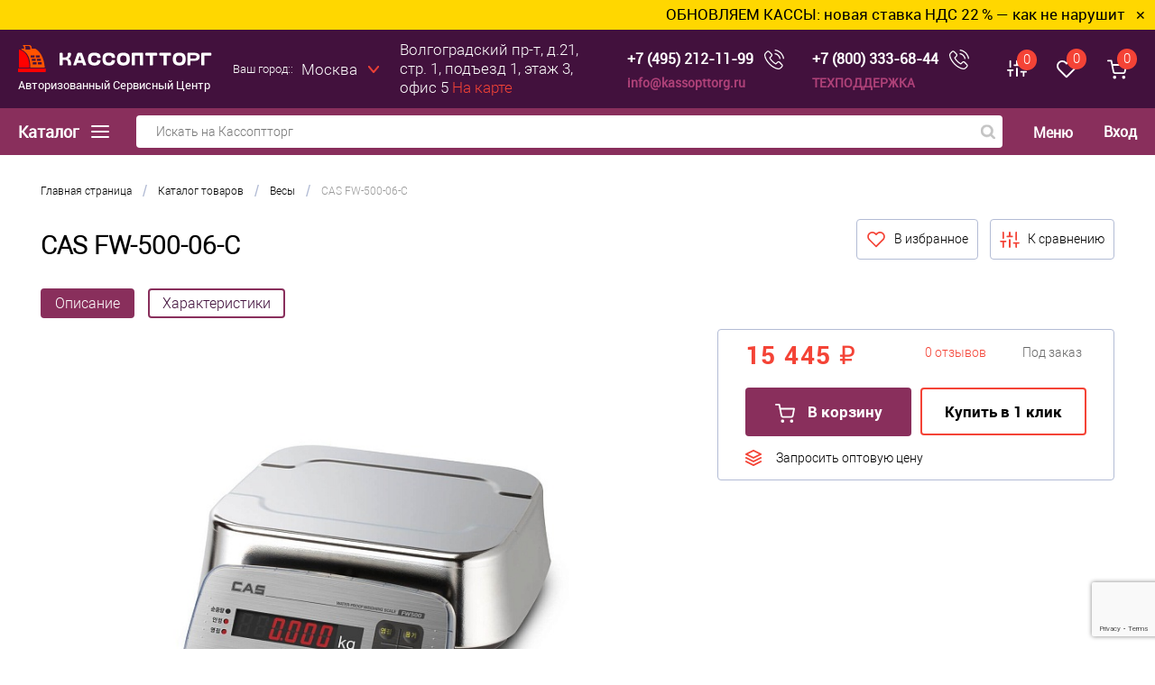

--- FILE ---
content_type: text/html; charset=UTF-8
request_url: https://kassopttorg.ru/catalog/kkm/cas_fw_500_06_c/
body_size: 30821
content:

<!DOCTYPE html>
<html lang="ru">
	<head>
		<meta charset="UTF-8">
		<title>CAS FW-500-06-C купить: цена в интернет-магазине Кассоптторг в Москве</title>
		<meta name="viewport" content="width=device-width, initial-scale=1.0">
		<meta http-equiv="X-UA-Compatible" content="IE=edge">
		
		<!-- верификация facebook business -->
		<meta name="facebook-domain-verification" content="6buhswnponlldki62p3adtole3chfg" />
		<!-- верификация facebook business закончена -->	
		
		<link rel="shortcut icon" type="image/x-icon" href="/favicon.svg">
		<link rel="preload" href="/bitrix/templates/dresscode/fonts/roboto/roboto-regular.woff" as="font" crossorigin="anonymous">
		<link rel="preload" href="/bitrix/templates/dresscode/fonts/roboto/roboto-bold.woff" as="font" crossorigin="anonymous">

		<meta http-equiv="Content-Type" content="text/html; charset=UTF-8" />
<meta name="robots" content="index, follow" />
<meta name="keywords" content="CAS FW-500-06-C, купить CAS FW-500-06-C, приобрести CAS FW-500-06-C, CAS FW-500-06-C цена, CAS FW-500-06-C цены, CAS FW-500-06-C продажа" />
<meta name="description" content="В нашем каталоге Вы можете подобрать CAS FW-500-06-C по характеристикам. CAS FW-500-06-C заказать и купить по дружелюбной цене, в том числе в кредит можно в интернет-магазине – продажа в осуществляется с доставкой по Москве и России." />

				<script data-skip-moving="true">(function(w, d, n) {var cl = "bx-core";var ht = d.documentElement;var htc = ht ? ht.className : undefined;if (htc === undefined || htc.indexOf(cl) !== -1){return;}var ua = n.userAgent;if (/(iPad;)|(iPhone;)/i.test(ua)){cl += " bx-ios";}else if (/Windows/i.test(ua)){cl += ' bx-win';}else if (/Macintosh/i.test(ua)){cl += " bx-mac";}else if (/Linux/i.test(ua) && !/Android/i.test(ua)){cl += " bx-linux";}else if (/Android/i.test(ua)){cl += " bx-android";}cl += (/(ipad|iphone|android|mobile|touch)/i.test(ua) ? " bx-touch" : " bx-no-touch");cl += w.devicePixelRatio && w.devicePixelRatio >= 2? " bx-retina": " bx-no-retina";if (/AppleWebKit/.test(ua)){cl += " bx-chrome";}else if (/Opera/.test(ua)){cl += " bx-opera";}else if (/Firefox/.test(ua)){cl += " bx-firefox";}ht.className = htc ? htc + " " + cl : cl;})(window, document, navigator);</script>

<link href="/bitrix/js/ui/design-tokens/dist/ui.design-tokens.min.css?172626672423463" type="text/css"  rel="stylesheet" />
<link href="/bitrix/js/ui/fonts/opensans/ui.font.opensans.min.css?17262634062320" type="text/css"  rel="stylesheet" />
<link href="/bitrix/js/main/popup/dist/main.popup.bundle.min.css?173097580726589" type="text/css"  rel="stylesheet" />
<link href="/bitrix/cache/css/s7/dresscode/page_2ab906b86a1167d0b48f32f719244055/page_2ab906b86a1167d0b48f32f719244055_v1.css?176806872591591" type="text/css"  rel="stylesheet" />
<link href="/bitrix/cache/css/s7/dresscode/template_1438258b6fa5298d49c79bc25f844607/template_1438258b6fa5298d49c79bc25f844607_v1.css?1768068646210822" type="text/css"  data-template-style="true" rel="stylesheet" />






		

				

		
			</head>

<body class="">
	<div id="panel">
			</div>
	
	<div id="foundation">

		
	<div class="ttt">
		<div class="text">
							<span><a href="https://kassopttorg.ru/news/nds-22-obnovlenie-kkt-2026/">ОБНОВЛЯЕМ КАССЫ: новая ставка НДС 22 % — как не нарушить закон с 2026 года</a></span>
					</div>
	</div>
	<div class="hot-news flexContainer">
		<span id="textMessage" class="hot-text"></span>
		<button class="closeHotButton">&#x2715;</button>
	</div>
	<div class="topHeaderBlock">
<div class="limiter">
	<a href="/" title="Кассоптторг" class="logoLink">
	<svg class="logo_icon">
		<use xlink:href='/bitrix/templates/dresscode/sprites/product_icon.svg#llogo_icon'></use>
	</svg>
	<p class="logo_p">Авторизованный Сервисный Центр</p>
</a>
<style>
	.logo_p {
		color: #fff;
		font: 13px robotoregular;
	    margin: 5px 0 0;
	}
	@media all and (max-width: 1150px) {
		.logo_p {
			display: none;
		}
	}
</style>	<div class="verticalBlock">
		<div id="topAuth">
			<ul>
					<li class="top-auth-login"><a href="/personal/auth/?backurl=/catalog/kkm/cas_fw_500_06_c/index.php">Вход		<svg class="svg_icon_set user_icon">
								<use xlink:href='/bitrix/templates/dresscode/sprites/product_icon.svg#user_icon'></use>
							</svg>
	</a></li>
	<li class="top-auth-register"><a href="/personal/auth/?register=yes&amp;backurl=/catalog/kkm/cas_fw_500_06_c/index.php">Регистрация</a></li>
			</ul>
		</div>
	</div>
	<div class="map_icon">
		<a href="/about/contacts/">
			<svg class="svg_icon_set">
				<use xlink:href='/bitrix/templates/dresscode/sprites/product_icon.svg#map_icon'></use>
			</svg>
		</a>
	</div>
	<div id="geoPosition">
		<ul>
			
<div class="user-geo-position">
	<div class="user-geo-position-label">Ваш город::</div>
	<div class="user-geo-position-value">
		<a href="#modalCities" class="user-geo-position-value-link" id="wf-city">Москва</a>
	</div>
</div>

<div id="modalCities" class="wf-modal-cities wf-modal fade">
    <div class="wf-modal-dialog modal-lg">
        <div class="wf-modal-content">
            <div class="wf-modal-header">
                <p class="wf-modal-title">Ваш город</p>
                <a href="#" class="wf-modal-close" title="Закрыть"></a>
            </div>
            <div class="wf-modal-body">
                <div class="wf-row">
                                            <ul class="list-unstyled wf-primary-cities" style="">
                                                            <li class="pick-location-final" data-locid="9782" data-url="https://kazan.kassopttorg.ru/catalog/kkm/cas_fw_500_06_c/">Казань</li>
                                                            <li class="pick-location-final" data-locid="3051" data-url="https://krasnodar.kassopttorg.ru/catalog/kkm/cas_fw_500_06_c/">Краснодар</li>
                                                            <li class="pick-location-final" data-locid="3052" data-url="https://kassopttorg.ru/catalog/kkm/cas_fw_500_06_c/">Москва</li>
                                                            <li class="pick-location-final" data-locid="3515" data-url="https://nizhny-novgorod.kassopttorg.ru/catalog/kkm/cas_fw_500_06_c/">Нижний Новгород</li>
                                                            <li class="pick-location-final" data-locid="3296" data-url="https://novosibirsk.kassopttorg.ru/catalog/kkm/cas_fw_500_06_c/">Новосибирск</li>
                                                            <li class="pick-location-final" data-locid="3518" data-url="https://petergof.kassopttorg.ru/catalog/kkm/cas_fw_500_06_c/">Петергоф</li>
                                                            <li class="pick-location-final" data-locid="3050" data-url="https://spb.kassopttorg.ru/catalog/kkm/cas_fw_500_06_c/">Санкт-Петербург</li>
                                                            <li class="pick-location-final" data-locid="3130" data-url="https://saratov.kassopttorg.ru/catalog/kkm/cas_fw_500_06_c/">Саратов</li>
                                                            <li class="pick-location-final" data-locid="3524" data-url="https://sevastopol.kassopttorg.ru/catalog/kkm/cas_fw_500_06_c/">Севастополь</li>
                                                            <li class="pick-location-final" data-locid="3295" data-url="https://simferopol.kassopttorg.ru/catalog/kkm/cas_fw_500_06_c/">Симферополь</li>
                                                            <li class="pick-location-final" data-locid="3168" data-url="https://smolensk.kassopttorg.ru/catalog/kkm/cas_fw_500_06_c/">Смоленск</li>
                                                            <li class="pick-location-final" data-locid="3526" data-url="https://sochi.kassopttorg.ru/catalog/kkm/cas_fw_500_06_c/">Сочи</li>
                                                            <li class="pick-location-final" data-locid="3179" data-url="https://tver.kassopttorg.ru/catalog/kkm/cas_fw_500_06_c/">Тверь</li>
                                                    </ul>
                                    </div>
            </div>
                    </div>
    </div>
</div>
							
		</ul>
	</div>
	<p class="hr">
		<span class="cityName">г. Москва</span><br>
Волгоградский пр-т, д.21, стр. 1, подъезд 1, этаж 3, офис 5
		<a href="/about/contacts/" class="showMap">На карте</a>
	</p>
	<div class="searchByCatalog">	
		<div id="smart-title-search-top" class="bx-searchtitle ">
	<form action="/search/index.php">
		<div class="bx-input-group">
			<input id="smart-title-search-input-top" placeholder="Искать на Кассоптторг" type="text" name="q" value="" autocomplete="off" class="bx-form-control"/>
			<span class="bx-input-group-btn">
				<span class="bx-searchtitle-preloader " id="smart-title-search-top_preloader_item"></span>
				<button class="loopa" type="submit" name="s">
					<svg class="input_icon search_icon svg_icon_set">
						<use xlink:href='/bitrix/templates/dresscode/sprites/product_icon.svg#search_icon'></use>
					</svg>
				</button>
			</span>
		</div>
	</form>
	
	</div>

	</div>
<!--
	<div class="contacts">
		<a href="tel:+74952121199" class="telephone">+7 (495) 212-11-99</a>
		<a href="mailto:info@kassopttorg.ru" class="email">info@kassopttorg.ru</a>
	</div>
	<a href="#" class="openWebFormModal link callBack disabled-active" data-id="1">Обратный звонок</a>
-->
	<div class="contacts">
		<div class="flexContainer v-center">
			<a href="tel:+74952121199" class="telephone">+7 (495) 212-11-99</a><!--+7 (495) 212-11-99-->
			<a href="#" class="openWebFormModal link callBack disabled-active" data-id="1">
				<svg class="svg_icon_set compare_icon" style="fill: #fff;">
					<use xlink:href='/bitrix/templates/dresscode/sprites/product_icon.svg#tel_icon'></use>
				</svg>
			</a>
		</div>
		<a href="mailto:info@kassopttorg.ru" class="email">info@kassopttorg.ru</a><!--info@kassopttorg.ru-->
	</div>
	<div class="contacts support_box">
		<div class="flexContainer v-center">
			<a href="tel:+78003336844" class="telephone">+7 (800) 333-68-44</a>
			<a href="#" class="openWebFormModal link callBack disabled-active" data-id="1">
				<svg class="svg_icon_set compare_icon" style="fill: #fff;">
					<use xlink:href='/bitrix/templates/dresscode/sprites/product_icon.svg#tel_icon'></use>
				</svg>
			</a>
		</div>
		<a class="name" href="/support/">ТЕХПОДДЕРЖКА</a>
	</div>
	<div class="toolsContainer">
		<div class="topCompare">
			<div id="flushTopCompare">
				<!--'start_frame_cache_yqTuxz'--><a class="text">
	<svg class="svg_icon_set compare_icon">
		<use xlink:href='/bitrix/templates/dresscode/sprites/product_icon.svg#compare_icon'></use>
	</svg>
	<span class="value">0</span>
</a>
<a class="link">
	<span class="label">Сравнение</span>
</a>
<!--'end_frame_cache_yqTuxz'-->			</div>
		</div>
		<div class="topWishlist">
			<div id="flushTopwishlist">
				<!--'start_frame_cache_zkASNO'-->	<a class="text">
		<svg class="svg_icon_set">
			<use xlink:href='/bitrix/templates/dresscode/sprites/product_icon.svg#wish_icon'></use>
		</svg>
		<span class="value">0</span>
	</a>
	<a class="link">
		<span class="label">
			Избранное		</span>
	</a>
<!--'end_frame_cache_zkASNO'-->			</div>
		</div>
		<div class="cart">
			<div id="flushTopCart">
				<!--'start_frame_cache_FKauiI'-->	<a class="countLink">
		<svg class="svg_icon_set cart_icon">
			<use xlink:href='/bitrix/templates/dresscode/sprites/product_icon.svg#cart_icon'></use>
		</svg>
		<span class="count">0</span>
	</a>
	<a class="heading">
		<span class="cartLabel">
			В корзине		</span>
		<span class="total">
							пока пусто					</span>
	</a>
<!--'end_frame_cache_FKauiI'-->			</div>
		</div>
	</div>
</div>
</div>

<div class="bottomHeaderBlock">
<div class="limiter">
	<a class="heading orange menuRolled" id="catalogMenuHeading">
		Каталог
		<ins>
		<svg class="svg_icon_set" xmlns="http://www.w3.org/2000/svg" xmlns:xlink="http://www.w3.org/1999/xlink" viewBox="0 0 20 14">
			<path d="M1 7H19M1 1H19M1 13H19" stroke="white" stroke-width="2" stroke-linecap="round" stroke-linejoin="round"/>
		</svg>
	</ins></a>
	<div class="searchByCatalog">
		<div id="smart-title-search" class="bx-searchtitle ">
	<form action="/search/index.php">
		<div class="bx-input-group">
			<input id="smart-title-search-input" placeholder="Искать на Кассоптторг" type="text" name="q" value="" autocomplete="off" class="bx-form-control"/>
			<span class="bx-input-group-btn">
				<span class="bx-searchtitle-preloader " id="smart-title-search_preloader_item"></span>
				<button class="loopa" type="submit" name="s">
					<svg class="input_icon search_icon svg_icon_set">
						<use xlink:href='/bitrix/templates/dresscode/sprites/product_icon.svg#search_icon'></use>
					</svg>
				</button>
			</span>
		</div>
	</form>
	
	</div>

	</div>
	<div class="headerLineMenu">
			<ul id="subMenu">
									<li><a href="/support">Вопросы и ответы</a></li>
												<li><a href="/news/">Статьи</a></li>
												<li><a href="/about/delivery">Доставка</a></li>
												<li><a href="/about">О магазине</a></li>
												<li><a href="/about/guaranty">Гарантия</a></li>
												<li><a href="/about/contacts">Контакты</a></li>
						</ul>
	</div>
	<div class="verticalBlock">
		<div id="topAuth">
			<ul>
					<li class="top-auth-login"><a href="/personal/auth/?backurl=/catalog/kkm/cas_fw_500_06_c/index.php">Вход		<svg class="svg_icon_set user_icon">
								<use xlink:href='/bitrix/templates/dresscode/sprites/product_icon.svg#user_icon'></use>
							</svg>
	</a></li>
	<li class="top-auth-register"><a href="/personal/auth/?register=yes&amp;backurl=/catalog/kkm/cas_fw_500_06_c/index.php">Регистрация</a></li>
			</ul>
		</div>
	</div>
</div>
</div>		<div id="main" class="color_white">
			<div class="limiter">
				<div class="compliter">
											<div id="left">
	<a class="heading orange menuRolled" id="catalogMenuHeading">Каталог товаров<ins>
		<svg class="svg_icon_set" xmlns="http://www.w3.org/2000/svg" xmlns:xlink="http://www.w3.org/1999/xlink" viewBox="0 0 460.713 460.713">
			<g>
				<rect y="115.356" width="302" height="30"/>
				<polygon points="335.786,202.231 398.25,264.694 460.713,202.232 	"/>
				<rect y="315.356" width="302" height="30"/>
				<rect y="215.356" width="302" height="30"/>
			</g>
		</svg>
	</ins></a>
	<div class="collapsed" id="left_menu">
		<div id="bx_incl_area_11_1_1"></div> 
		<section class="catalog__categories">
		<ul id="leftMenu">
							<li  
						data-target="#subcategory-1" class="eChild activeDrop">
					<a href="/catalog/section/kassovye_apparaty/" class="menuLink">
													<img class="lazyload" src="/bitrix/templates/dresscode/images/empty.png" data-src="/upload/iblock/613/kontrolno_kassovye_apparaty.png" alt="Контрольно кассовые аппараты">
												<span class="tx">
							Контрольно кассовые аппараты						</span>
					</a>
				</li>
							<li  
						data-target="#subcategory-2" class="eChild ">
					<a href="/catalog/section/uslugi/" class="menuLink">
													<img class="lazyload" src="/bitrix/templates/dresscode/images/empty.png" data-src="/upload/resize_cache/iblock/1ab/24_24_1/Услуги.png" alt="Услуги">
												<span class="tx">
							Услуги						</span>
					</a>
				</li>
							<li  
						data-target="#subcategory-3" class="eChild ">
					<a href="/catalog/section/avtomatizatsiya/" class="menuLink">
													<img class="lazyload" src="/bitrix/templates/dresscode/images/empty.png" data-src="/upload/resize_cache/iblock/099/24_24_1/avtomatizatsiya_biznesa.png" alt="Автоматизация бизнеса">
												<span class="tx">
							Автоматизация бизнеса						</span>
					</a>
				</li>
							<li  
						data-target="#subcategory-4" class="eChild ">
					<a href="/catalog/section/aksessuary/" class="menuLink">
													<img class="lazyload" src="/bitrix/templates/dresscode/images/empty.png" data-src="/upload/iblock/d5d/aksessuary_i_komplektuyushchie.png" alt="Аксессуары и комплектующие">
												<span class="tx">
							Аксессуары и комплектующие						</span>
					</a>
				</li>
							<li  
						data-target="#subcategory-5" class="eChild ">
					<a href="/catalog/section/pos_oborudovanie/" class="menuLink">
													<img class="lazyload" src="/bitrix/templates/dresscode/images/empty.png" data-src="/upload/resize_cache/iblock/368/mr3lpe9oj15s33go7goyanukt4iqjxip/24_24_1/pos_oborudovanie.png" alt="POS-оборудование">
												<span class="tx">
							POS-оборудование						</span>
					</a>
				</li>
							<li  
						data-target="#subcategory-6" class="eChild ">
					<a href="/catalog/section/arenda_kassy/" class="menuLink">
													<img class="lazyload" src="/bitrix/templates/dresscode/images/empty.png" data-src="/upload/resize_cache/iblock/05d/24_24_1/arenda_kassy.png" alt="Аренда кассы">
												<span class="tx">
							Аренда кассы						</span>
					</a>
				</li>
							<li  
						data-target="#subcategory-7" class="eChild ">
					<a href="/catalog/section/vesy/" class="menuLink">
													<img class="lazyload" src="/bitrix/templates/dresscode/images/empty.png" data-src="/upload/resize_cache/iblock/9b2/24_24_1/Весы.png" alt="Весы">
												<span class="tx">
							Весы						</span>
					</a>
				</li>
							<li  
						data-target="#subcategory-8" class="eChild ">
					<a href="/catalog/section/denezhnye_yashchiki/" class="menuLink">
													<img class="lazyload" src="/bitrix/templates/dresscode/images/empty.png" data-src="/upload/resize_cache/iblock/a01/1dcu2a07giigf21n34bhliautt39ehcy/24_24_1/denezhnye_yashchiki.png" alt="Денежные ящики">
												<span class="tx">
							Денежные ящики						</span>
					</a>
				</li>
							<li  
						data-target="#subcategory-9" class="eChild ">
					<a href="/catalog/section/displey_pokupatelya/" class="menuLink">
													<img class="lazyload" src="/bitrix/templates/dresscode/images/empty.png" data-src="/upload/iblock/795/displey_pokupatelya.png" alt="Дисплей покупателя">
												<span class="tx">
							Дисплей покупателя						</span>
					</a>
				</li>
							<li >
					<a href="/catalog/section/keysy_po_kassovym_apparatam_kak_pokupayut_kassy/" class="menuLink">
													<img class="lazyload" src="/bitrix/templates/dresscode/images/empty.png" data-src="/upload/iblock/b05/keysy_po_kassovym_apparatam_kak_pokupayut_kassy.png" alt="Кейсы - как покупают кассы">
												<span class="tx">
							Кейсы - как покупают кассы						</span>
					</a>
				</li>
							<li  
						data-target="#subcategory-11" class="eChild ">
					<a href="/catalog/section/oborudovanie_dlya_banknot/" class="menuLink">
													<img class="lazyload" src="/bitrix/templates/dresscode/images/empty.png" data-src="/upload/resize_cache/iblock/f57/24_24_1/oborudovanie_dlya_banknot.png" alt="Оборудование для банкнот">
												<span class="tx">
							Оборудование для банкнот						</span>
					</a>
				</li>
							<li  
						data-target="#subcategory-12" class="eChild ">
					<a href="/catalog/section/ofd_operatory_fiskalnykh_dannykh/" class="menuLink">
													<img class="lazyload" src="/bitrix/templates/dresscode/images/empty.png" data-src="/upload/resize_cache/iblock/a0d/24_24_1/ОФД.png" alt="ОФД">
												<span class="tx">
							ОФД						</span>
					</a>
				</li>
							<li >
					<a href="/catalog/section/printery_dlya_plastikovykh_kart/" class="menuLink">
													<img class="lazyload" src="/bitrix/templates/dresscode/images/empty.png" data-src="/upload/resize_cache/iblock/826/24_24_1/printery_dlya_plastikovykh_kart.png" alt="Принтеры для пластиковых карт">
												<span class="tx">
							Принтеры для пластиковых карт						</span>
					</a>
				</li>
							<li >
					<a href="/catalog/section/printery_etiketok/" class="menuLink">
													<img class="lazyload" src="/bitrix/templates/dresscode/images/empty.png" data-src="/upload/resize_cache/iblock/dad/24_24_1/printery_etiketok.png" alt="Принтеры для этикеток">
												<span class="tx">
							Принтеры для этикеток						</span>
					</a>
				</li>
							<li >
					<a href="/catalog/section/printery_chekov/" class="menuLink">
													<img class="lazyload" src="/bitrix/templates/dresscode/images/empty.png" data-src="/upload/resize_cache/iblock/3f0/24_24_1/printery_chekov.png" alt="Принтеры чеков">
												<span class="tx">
							Принтеры чеков						</span>
					</a>
				</li>
							<li  
						data-target="#subcategory-16" class="eChild ">
					<a href="/catalog/section/programmy_dlya_avtomatizatsii_torgovli/" class="menuLink">
													<img class="lazyload" src="/bitrix/templates/dresscode/images/empty.png" data-src="/upload/resize_cache/iblock/d53/24_24_1/programmy_dlya_avtomatizatsii_torgovli.png" alt="Программы для автоматизации торговли">
												<span class="tx">
							Программы для автоматизации торговли						</span>
					</a>
				</li>
							<li  
						data-target="#subcategory-17" class="eChild ">
					<a href="/catalog/section/proshivki_i_litsenzii_dlya_kkt/" class="menuLink">
													<img class="lazyload" src="/bitrix/templates/dresscode/images/empty.png" data-src="/upload/resize_cache/iblock/6c1/l7hqlbwhd0wpd99jphsyrrcfj391ic6j/24_24_1/proshivki_i_litsenzii_dlya_kkt.png" alt="Прошивки и лицензии для ККТ">
												<span class="tx">
							Прошивки и лицензии для ККТ						</span>
					</a>
				</li>
							<li  
						data-target="#subcategory-18" class="eChild ">
					<a href="/catalog/section/skanery_shtrix_codov/" class="menuLink">
													<img class="lazyload" src="/bitrix/templates/dresscode/images/empty.png" data-src="/upload/resize_cache/iblock/ab4/24_24_1/skanery_shtrikh_kodov.png" alt="Сканеры штрих-кодов">
												<span class="tx">
							Сканеры штрих-кодов						</span>
					</a>
				</li>
							<li >
					<a href="/catalog/section/terminaly_oplaty/" class="menuLink">
													<img class="lazyload" src="/bitrix/templates/dresscode/images/empty.png" data-src="/upload/iblock/239/terminaly_oplaty.jpg" alt="Терминалы оплаты">
												<span class="tx">
							Терминалы оплаты						</span>
					</a>
				</li>
							<li  
						data-target="#subcategory-20" class="eChild ">
					<a href="/catalog/section/terminaly_sbora_dannykh/" class="menuLink">
													<img class="lazyload" src="/bitrix/templates/dresscode/images/empty.png" data-src="/upload/resize_cache/iblock/cef/24_24_1/terminaly_sbora_dannykh.png" alt="Терминалы сбора данных">
												<span class="tx">
							Терминалы сбора данных						</span>
					</a>
				</li>
							<li  
						data-target="#subcategory-21" class="eChild ">
					<a href="/catalog/section/terminal_kupit_ekvayring_bankovskiy/" class="menuLink">
													<img class="lazyload" src="/bitrix/templates/dresscode/images/empty.png" data-src="/upload/resize_cache/iblock/461/24_24_1/terminaly_ekvayringa.png" alt="Терминалы эквайринга">
												<span class="tx">
							Терминалы эквайринга						</span>
					</a>
				</li>
							<li >
					<a href="/catalog/section/elektronno_tsifrovye_podpisi_etsp/" class="menuLink">
													<img class="lazyload" src="/bitrix/templates/dresscode/images/empty.png" data-src="/upload/resize_cache/iblock/6a7/24_24_1/Удостоверяющий_центр.png" alt="Удостоверяющий центр">
												<span class="tx">
							Удостоверяющий центр						</span>
					</a>
				</li>
							<li >
					<a href="/catalog/section/etiket_pistolety/" class="menuLink">
													<img class="lazyload" src="/bitrix/templates/dresscode/images/empty.png" data-src="/upload/iblock/12e/etiket_pistolety.png" alt="Этикет пистолеты">
												<span class="tx">
							Этикет пистолеты						</span>
					</a>
				</li>
							<li >
					<a href="/catalog/section/bankovskiy_ekvayring/" class="menuLink">
													<img class="lazyload" src="/bitrix/templates/dresscode/images/empty.png" data-src="/upload/resize_cache/iblock/cd1/24_24_1/bankovskiy_ekvayring.png" alt="Банковский эквайринг">
												<span class="tx">
							Банковский эквайринг						</span>
					</a>
				</li>
							<li  
						data-target="#subcategory-25" class="eChild ">
					<a href="/catalog/section/promoaktsii/" class="menuLink">
													<img class="lazyload" src="/bitrix/templates/dresscode/images/empty.png" data-src="/upload/resize_cache/iblock/bc8/24_24_1/aktsii.png" alt="АКЦИИ">
												<span class="tx">
							АКЦИИ						</span>
					</a>
				</li>
					</ul>
									<div class="drop catalog__subcategories catalog__subcategories_active" id="subcategory-1">
					<div class="catalog__subcategories-and-products-block">
					<div class="catalog__subcategories-block">
																		<div class="section-container section-container--multiple">
																<a href="/catalog/section/vse_kassovye_apparaty/" class="section-name">
									Все онлайн кассы								</a>
																	<div class="sub-subsections__container">
																			<a href="/catalog/section/onlan_kassy_dlya_ip/" class="sub-subsection">Кассы для ИП</a>
																			<a href="/catalog/section/mobilnye/" class="sub-subsection">Мобильные</a>
																			<a href="/catalog/section/dlya_internet_magazina/" class="sub-subsection">Для интернет-магазина</a>
																			<a href="/catalog/section/online-kassy_do_3000/" class="sub-subsection">Кассы до 3000 руб.</a>
																			<a href="/catalog/section/statsionarnye/" class="sub-subsection">С ящиком для денег</a>
																			<a href="/catalog/section/knopochnye_kassy/" class="sub-subsection">Недорогие кнопочные</a>
																		</div>
															</div>
													<div class="section-container section-container--multiple">
																<a href="/catalog/section/kassy_na_androide/" class="section-name">
									Все смарт-терминалы								</a>
																	<div class="sub-subsections__container">
																			<a href="/catalog/section/ekvayring/" class="sub-subsection">С банковским терминалом</a>
																		</div>
															</div>
													<div class="section-container section-container--multiple">
																<a href="/catalog/section/b_u/" class="section-name">
									Б/у								</a>
																	<div class="sub-subsections__container">
																			<a href="/catalog/section/skupka_b_u_kass/" class="sub-subsection">Скупка Б/У кассовых аппаратов</a>
																		</div>
															</div>
													<div class="section-container ">
																<a href="/catalog/section/chekopechatayushchie_mashiny_chpm/" class="section-name">
									ЧПМ								</a>
															</div>
													<div class="section-container section-container--multiple">
																<a href="/catalog/section/fiskalnye_registratory/" class="section-name">
									Фискальные регистраторы								</a>
																	<div class="sub-subsections__container">
																			<a href="/catalog/section/oblachnye_bez_kassy/" class="sub-subsection">Облачные</a>
																			<a href="/catalog/section/horeca_fr/" class="sub-subsection">HoReCa</a>
																			<a href="/catalog/section/vysokoproizvoditelnye_fr/" class="sub-subsection">Высокопроизводительные</a>
																			<a href="/catalog/section/mobilnye_fr/" class="sub-subsection">Мобильные</a>
																		</div>
															</div>
													<div class="section-container section-container--multiple">
																<a href="/catalog/section/evotor/" class="section-name">
									Эвотор								</a>
																	<div class="sub-subsections__container">
																			<a href="/catalog/section/evotor_5/" class="sub-subsection">Эвотор 5</a>
																			<a href="/catalog/section/evotor_6/" class="sub-subsection">Эвотор 6</a>
																			<a href="/catalog/section/evotor_7_2/" class="sub-subsection">Эвотор 7.2</a>
																			<a href="/catalog/section/evotor_7_3_kupit/" class="sub-subsection">Эвотор 7.3</a>
																			<a href="/catalog/section/evotor_10_kupit/" class="sub-subsection">Эвотор 10</a>
																			<a href="/catalog/section/evotor_power/" class="sub-subsection">Эвотор Power</a>
																			<a href="/catalog/section/evotor_sberbank/" class="sub-subsection">Эвотор Сбербанк</a>
																			<a href="/catalog/section/evotor_tinkoff/" class="sub-subsection">Эвотор Тинькофф</a>
																		</div>
															</div>
																		<div class="section-container section-container--multiple">
														<a href="/catalog/section/merkuriy/" class="section-name">Меркурий</a>
														<div class="sub-subsections__container">
																	<a href="/catalog/section/merkuriy_105f/" class="sub-subsection">Меркурий 105Ф</a>
																	<a href="/catalog/section/merkuriy_115f/" class="sub-subsection">Меркурий 115Ф</a>
																	<a href="/catalog/section/merkuriy_119f/" class="sub-subsection">Меркурий 119Ф</a>
																	<a href="/catalog/section/merkuriy_130f/" class="sub-subsection">Меркурий 130Ф</a>
																	<a href="/catalog/section/merkuriy_180f/" class="sub-subsection">Меркурий 180Ф</a>
																	<a href="/catalog/section/merkuriy_185f/" class="sub-subsection">Меркурий 185Ф</a>
																	<a href="/catalog/section/merkuriy_mf/" class="sub-subsection">Меркурий МФ</a>
															</div>
													</div>
												<div class="section-container section-container--multiple">
														<a href="/catalog/section/atol/" class="section-name">АТОЛ</a>
														<div class="sub-subsections__container">
																	<a href="/catalog/section/atol_1f/" class="sub-subsection">АТОЛ 1Ф</a>
																	<a href="/catalog/section/atol_11f/" class="sub-subsection">АТОЛ 11Ф</a>
																	<a href="/catalog/section/atol_15f/" class="sub-subsection">АТОЛ 15Ф</a>
																	<a href="/catalog/section/atol_20f/" class="sub-subsection">АТОЛ 20Ф</a>
																	<a href="/catalog/section/atol_22_v_2f/" class="sub-subsection">АТОЛ 22 v 2Ф</a>
																	<a href="/catalog/section/atol_22f/" class="sub-subsection">АТОЛ FPrint 22ПТК</a>
																	<a href="/catalog/section/atol_25f/" class="sub-subsection">АТОЛ 25Ф</a>
																	<a href="/catalog/section/atol_27f/" class="sub-subsection">АТОЛ 27Ф</a>
																	<a href="/catalog/section/atol_30f/" class="sub-subsection">АТОЛ 30Ф</a>
																	<a href="/catalog/section/atol_35f/" class="sub-subsection">АТОЛ 35Ф</a>
																	<a href="/catalog/section/atol_50f/" class="sub-subsection">АТОЛ 50Ф</a>
																	<a href="/catalog/section/atol_fprint_52f/" class="sub-subsection">АТОЛ Fprint 52Ф</a>
																	<a href="/catalog/section/atol_55f/" class="sub-subsection">АТОЛ 55Ф</a>
																	<a href="/catalog/section/atol_60f/" class="sub-subsection">АТОЛ 60Ф</a>
																	<a href="/catalog/section/atol_77f/" class="sub-subsection">АТОЛ 77Ф</a>
																	<a href="/catalog/section/atol_90f/" class="sub-subsection">АТОЛ 90Ф</a>
																	<a href="/catalog/section/atol_91f/" class="sub-subsection">АТОЛ 91Ф</a>
																	<a href="/catalog/section/atol_92f/" class="sub-subsection">АТОЛ 92Ф</a>
																	<a href="/catalog/section/atol_sigma_7/" class="sub-subsection">АТОЛ Сигма 7</a>
																	<a href="/catalog/section/atol_sigma_8/" class="sub-subsection">АТОЛ Сигма 8</a>
																	<a href="/catalog/section/atol_sigma_10/" class="sub-subsection">АТОЛ Сигма 10</a>
																	<a href="/catalog/section/atol_stb_5/" class="sub-subsection">АТОЛ СТБ 5</a>
															</div>
													</div>
												<div class="section-container section-container--multiple">
														<a href="/catalog/section/aqsi/" class="section-name">aQsi </a>
														<div class="sub-subsections__container">
																	<a href="/catalog/section/aqsi_6f_s_ekvayringom/" class="sub-subsection"> aQsi 6Ф с эквайрингом</a>
																	<a href="/catalog/section/aqsi_5f_bez_modulya_ekvayringa/" class="sub-subsection">aQsi 5Ф без модуля эквайринга</a>
																	<a href="/catalog/section/aqsi_5f_s_ekvayringom/" class="sub-subsection">aQsi 5Ф с эквайрингом</a>
															</div>
													</div>
												<div class="section-container section-container--multiple">
														<a href="/catalog/section/poscenter/" class="section-name">POSCenter</a>
														<div class="sub-subsections__container">
																	<a href="/catalog/section/riteyl_01f/" class="sub-subsection">Ритейл 01Ф</a>
																	<a href="/catalog/section/riteyl_02f/" class="sub-subsection">Ритейл 02Ф</a>
																	<a href="/catalog/section/riteyl_kombo_01f/" class="sub-subsection">Ритейл-Комбо-01Ф</a>
															</div>
													</div>
												<div class="section-container section-container--multiple">
														<a href="/catalog/section/shtrikh_m/" class="section-name">Штрих-М</a>
														<div class="sub-subsections__container">
																	<a href="/catalog/section/shtrikh_m_01f/" class="sub-subsection">Штрих-М 01Ф</a>
																	<a href="/catalog/section/shtrikh_m_02f/" class="sub-subsection">Штрих-М 02Ф</a>
																	<a href="/catalog/section/shtrikh_layt_01f/" class="sub-subsection">Штрих-Лайт-01Ф</a>
																	<a href="/catalog/section/shtrikh_layt_02_f/" class="sub-subsection">Штрих-Лайт-02-Ф</a>
																	<a href="/catalog/section/shtrikh_fr_01f/" class="sub-subsection">Штрих ФР 01Ф</a>
																	<a href="/catalog/section/shtrikh_fr_02f/" class="sub-subsection">Штрих ФР 02Ф</a>
																	<a href="/catalog/section/rr_01f/" class="sub-subsection">РР-01Ф</a>
																	<a href="/catalog/section/rr_02f/" class="sub-subsection">РР-02Ф</a>
																	<a href="/catalog/section/rr_03f/" class="sub-subsection">РР-03Ф</a>
																	<a href="/catalog/section/rr_04f/" class="sub-subsection">РР-04Ф</a>
																	<a href="/catalog/section/shtrikh_mpay_f/" class="sub-subsection">Штрих Mpay Ф</a>
																	<a href="/catalog/section/shtrikh_mini_01f/" class="sub-subsection">Штрих Мини 01Ф</a>
																	<a href="/catalog/section/shtrikh_onlayn/" class="sub-subsection">Штрих Онлайн</a>
																	<a href="/catalog/section/shtrikh_kart_f/" class="sub-subsection">Штрих-Карт-Ф</a>
																	<a href="/catalog/section/shtrikh_nano_f/" class="sub-subsection">Штрих-Нано-Ф</a>
																	<a href="/catalog/section/shtrikh_siti_f/" class="sub-subsection">Штрих-Сити-Ф </a>
																	<a href="/catalog/section/shtrikh_smartpos_f/" class="sub-subsection">Штрих-Смартпос-Ф</a>
																	<a href="/catalog/section/shtrikh_smartpos_f_mini/" class="sub-subsection">Штрих-Смартпос-Ф Мини</a>
																	<a href="/catalog/section/shtrikh_fr_f_elves_fr_f/" class="sub-subsection">Штрих-ФР-Ф (Элвес ФР-Ф)</a>
																	<a href="/catalog/section/elves_mf/" class="sub-subsection">Элвес</a>
																	<a href="/catalog/section/elves_mf_2/" class="sub-subsection">Элвес МФ</a>
															</div>
													</div>
												<div class="section-container section-container--multiple">
														<a href="/catalog/section/drimkas/" class="section-name">Дримкас</a>
														<div class="sub-subsections__container">
																	<a href="/catalog/section/viki_mini/" class="sub-subsection">Viki Mini</a>
																	<a href="/catalog/section/viki_print_57_plyus_f/" class="sub-subsection">Вики Принт 57 Плюс Ф</a>
																	<a href="/catalog/section/viki_print_80_plyus_f/" class="sub-subsection">Вики Принт 80 плюс Ф</a>
																	<a href="/catalog/section/drimkas_f/" class="sub-subsection">Дримкас Ф</a>
																	<a href="/catalog/section/kassa_f/" class="sub-subsection">Касса Ф</a>
															</div>
													</div>
												<div class="section-container section-container--multiple">
														<a href="/catalog/section/po_tipu_biznesa/" class="section-name">По типу бизнеса</a>
														<div class="sub-subsections__container">
																	<a href="/catalog/section/avia_zhd_kassy/" class="sub-subsection">Авиа/жд кассы</a>
																	<a href="/catalog/section/avtoservis/" class="sub-subsection">Автосервис, автомойка, шиномонтаж</a>
																	<a href="/catalog/section/agenstvo_nedvizhimosti/" class="sub-subsection">Агенство недвижимости</a>
																	<a href="/catalog/section/azs/" class="sub-subsection">АЗС</a>
																	<a href="/catalog/section/alkogol/" class="sub-subsection">Алкоголь</a>
																	<a href="/catalog/section/apteka/" class="sub-subsection">Аптека</a>
																	<a href="/catalog/section/atele/" class="sub-subsection">Ателье</a>
																	<a href="/catalog/section/banya_sauna/" class="sub-subsection">Баня, сауна</a>
																	<a href="/catalog/section/bar/" class="sub-subsection"> Бар, буфет, кофейня</a>
																	<a href="/catalog/section/izgotovlenie_klyuchey/" class="sub-subsection">Изготовление ключей</a>
																	<a href="/catalog/section/internet_magazin/" class="sub-subsection">Интернет-магазин</a>
																	<a href="/catalog/section/kinoteatr/" class="sub-subsection">Театр и кинотеатр</a>
																	<a href="/catalog/section/klinika/" class="sub-subsection">Клиника</a>
																	<a href="/catalog/section/kureru/" class="sub-subsection">Курьеру</a>
																	<a href="/catalog/section/lombard/" class="sub-subsection">Ломбард</a>
																	<a href="/catalog/section/magazin/" class="sub-subsection">Магазин, универмаг</a>
																	<a href="/catalog/section/magazin_produktov/" class="sub-subsection">Магазин продуктов</a>
																	<a href="/catalog/section/notarius/" class="sub-subsection">Нотариус</a>
																	<a href="/catalog/section/odezhda/" class="sub-subsection">Одежда</a>
																	<a href="/catalog/section/ostrovok_v_biznes_tsentre/" class="sub-subsection">Островок в торговом центре</a>
																	<a href="/catalog/section/ofis/" class="sub-subsection">Офис</a>
																	<a href="/catalog/section/prodazha_piva/" class="sub-subsection">Продажа пива</a>
																	<a href="/catalog/section/prodazha_tovarov/" class="sub-subsection">Продажа товаров</a>
																	<a href="/catalog/section/punkty_vydachi_zakazov/" class="sub-subsection">Пункты выдачи заказов</a>
																	<a href="/catalog/section/restoran/" class="sub-subsection">Кафе и ресторан</a>
																	<a href="/catalog/section/salon_krasoty/" class="sub-subsection">Салон красоты</a>
																	<a href="/catalog/section/stolovaya/" class="sub-subsection">Столовая</a>
																	<a href="/catalog/section/supermarket/" class="sub-subsection">Супермаркет и гипермаркет</a>
																	<a href="/catalog/section/taksi/" class="sub-subsection">Такси и автобусы</a>
																	<a href="/catalog/section/rynki/" class="sub-subsection">Рынки</a>
																	<a href="/catalog/section/turfirma/" class="sub-subsection">Турфирма</a>
																	<a href="/catalog/section/uslugi_1/" class="sub-subsection">Услуги</a>
																	<a href="/catalog/section/fast_fud/" class="sub-subsection">Фаст-фуд</a>
																	<a href="/catalog/section/fitnes_klub/" class="sub-subsection">Фитнес клуб</a>
																	<a href="/catalog/section/shkoly/" class="sub-subsection">Школы</a>
															</div>
													</div>
												<div class="section-container section-container--multiple">
														<a href="/catalog/section/po_proizvoditelyam/" class="section-name">Другие производители</a>
														<div class="sub-subsections__container">
																	<a href="/catalog/section/pirit_2f/" class="sub-subsection">Pirit 2Ф</a>
																	<a href="/catalog/section/azur_01f/" class="sub-subsection">Азур 01Ф</a>
																	<a href="/catalog/section/arkus_st/" class="sub-subsection">Аркус-СТ</a>
																	<a href="/catalog/section/inzhenernyy_stapel/" class="sub-subsection">Инженерный стапель</a>
																	<a href="/catalog/section/kasbi_02f/" class="sub-subsection">Касби 02Ф</a>
																	<a href="/catalog/section/kassatka/" class="sub-subsection">Кассатка</a>
																	<a href="/catalog/section/meshchyera/" class="sub-subsection">Мещёра</a>
																	<a href="/catalog/section/mts_kassa/" class="sub-subsection">МТС</a>
																	<a href="/catalog/section/multisoft/" class="sub-subsection">Мультисофт</a>
																	<a href="/catalog/section/orion_100f/" class="sub-subsection">Орион 100Ф</a>
																	<a href="/catalog/section/pioner_114f/" class="sub-subsection">Пионер 114Ф</a>
																	<a href="/catalog/section/servis_plyus/" class="sub-subsection">Сервис Плюс</a>
																	<a href="/catalog/section/ekr_2102k_f/" class="sub-subsection">ЭКР 2102К-Ф</a>
																	<a href="/catalog/section/agat_1f/" class="sub-subsection">Агат 1Ф</a>
															</div>
													</div>
												<div class="section-container ">
														<a href="/catalog/section/aktualnoe/" class="section-name">Актуальное</a>
													</div>
											</div>
																<div id="menuSlider_404" class="menuSlider" style="margin-left: auto;
width: 120px;">
															<div class="" id="bx_1921946165_1614" data-product-id="1614" data-iblock-id="" data-prop-id="" data-product-width="180" data-product-height="240" data-hide-measure="N">
									<div>
										<a href="/catalog/kkm/merkuriy_185f/" class="picture">
											<img class="lazyload" data-src="/upload/resize_cache/iblock/101/ys39kr3bid99pehhgwakwdpts1fq6atk/180_240_1/merkuriy_185f.png" alt="Меркурий 185Ф">
										</a>
										<a href="/catalog/kkm/merkuriy_185f/" class="name"><span class="middle">Меркурий 185Ф</span></a>
									</div>
								</div>
															<div class="" id="bx_1921946165_3245" data-product-id="3245" data-iblock-id="" data-prop-id="" data-product-width="180" data-product-height="240" data-hide-measure="N">
									<div>
										<a href="/catalog/kkm/aqsi_5f_ekvayring/" class="picture">
											<img class="lazyload" data-src="/upload/resize_cache/iblock/09b/180_240_1/aqsi-5f-s-priemom-bankovskikh-kart.png" alt="aQsi 5Ф эквайринг">
										</a>
										<a href="/catalog/kkm/aqsi_5f_ekvayring/" class="name"><span class="middle">aQsi 5Ф эквайринг</span></a>
									</div>
								</div>
															<div class="" id="bx_1921946165_14821" data-product-id="14821" data-iblock-id="" data-prop-id="" data-product-width="180" data-product-height="240" data-hide-measure="N">
									<div>
										<a href="/catalog/kkm/aqsi_6f_ekvayring/" class="picture">
											<img class="lazyload" data-src="/upload/resize_cache/iblock/213/fa3cz3h0ok00gyuqi5j50oobaqg3c0nl/180_240_1/aqsi_6f_ekvayring.png" alt="aQsi 6Ф эквайринг">
										</a>
										<a href="/catalog/kkm/aqsi_6f_ekvayring/" class="name"><span class="middle">aQsi 6Ф эквайринг</span></a>
									</div>
								</div>
															<div class="" id="bx_1921946165_1574" data-product-id="1574" data-iblock-id="" data-prop-id="" data-product-width="180" data-product-height="240" data-hide-measure="N">
									<div>
										<a href="/catalog/kkm/atol_30f/" class="picture">
											<img class="lazyload" data-src="/upload/resize_cache/iblock/c8f/180_240_1/atol-30f-chernyy-bez-fn.png" alt="АТОЛ 30Ф">
										</a>
										<a href="/catalog/kkm/atol_30f/" class="name"><span class="middle">АТОЛ 30Ф</span></a>
									</div>
								</div>
															<div class="" id="bx_1921946165_3299" data-product-id="3299" data-iblock-id="" data-prop-id="" data-product-width="180" data-product-height="240" data-hide-measure="N">
									<div>
										<a href="/catalog/kkm/atol_sigma_10/" class="picture">
											<img class="lazyload" data-src="/upload/resize_cache/iblock/d32/180_240_1/atol-sigma-10.png" alt="АТОЛ Сигма 10">
										</a>
										<a href="/catalog/kkm/atol_sigma_10/" class="name"><span class="middle">АТОЛ Сигма 10</span></a>
									</div>
								</div>
													</div>
										</div>
				</div>
												<div class="drop catalog__subcategories " id="subcategory-2">
					<div class="catalog__subcategories-and-products-block">
					<div class="catalog__subcategories-block">
																		<div class="section-container ">
																<a href="/catalog/section/pereregistratsiya_kassovykh_apparatov/" class="section-name">
									Регистрация кассовых аппаратов								</a>
															</div>
																		<div class="section-container ">
														<a href="/catalog/section/egais/" class="section-name">ЕГАИС</a>
													</div>
												<div class="section-container ">
														<a href="/catalog/section/markirovka_tovarov/" class="section-name">Маркировка товаров</a>
													</div>
												<div class="section-container ">
														<a href="/catalog/section/obnovlenie_kassovykh_apparatov/" class="section-name">Обновление прошивок</a>
													</div>
												<div class="section-container ">
														<a href="/catalog/section/otkrytie_obosoblennogo_podrazdeleniya3464/" class="section-name">Открытие обособленного подразделения</a>
													</div>
												<div class="section-container ">
														<a href="/catalog/section/tekhnicheskoe_obsluzhivanie_kassovykh_apparatov/" class="section-name">Техническое обслуживание</a>
													</div>
											</div>
																<div id="menuSlider_453" class="menuSlider" style="margin-left: auto;
width: 120px;">
															<div class="" id="bx_1921946165_12451" data-product-id="12451" data-iblock-id="" data-prop-id="" data-product-width="180" data-product-height="240" data-hide-measure="N">
									<div>
										<a href="/catalog/kkm/zamena_fiskalnogo_nakopitelya/" class="picture">
											<img class="lazyload" data-src="/upload/resize_cache/iblock/0de/khwlmw2lchqxtzilvnew147gc5jueg76/180_240_1/usluga_po_zamene_fiskalnogo_nakopitelya_pod_klyuch.png" alt="Замена фискального накопителя на ККТ">
										</a>
										<a href="/catalog/kkm/zamena_fiskalnogo_nakopitelya/" class="name"><span class="middle">Замена фискального накопителя на ККТ</span></a>
									</div>
								</div>
															<div class="" id="bx_1921946165_3240" data-product-id="3240" data-iblock-id="" data-prop-id="" data-product-width="180" data-product-height="240" data-hide-measure="N">
									<div>
										<a href="/catalog/kkm/poluchenie_registratsionnogo_nomera_v_ifns/" class="picture">
											<img class="lazyload" data-src="/upload/resize_cache/iblock/6a3/qvexq1uacxadwlz1dyi8btk292b8ae7p/180_240_1/registratsiya_v_fns.png" alt="Регистрация ККТ в ФНС">
										</a>
										<a href="/catalog/kkm/poluchenie_registratsionnogo_nomera_v_ifns/" class="name"><span class="middle">Регистрация ККТ в ФНС</span></a>
									</div>
								</div>
													</div>
										</div>
				</div>
												<div class="drop catalog__subcategories " id="subcategory-3">
					<div class="catalog__subcategories-and-products-block">
					<div class="catalog__subcategories-block">
																							<div class="section-container ">
														<a href="/catalog/section/avtomatizatsiya_azs/" class="section-name">АЗС</a>
													</div>
												<div class="section-container ">
														<a href="/catalog/section/avtomatizatsiya_apteki/" class="section-name">Аптека</a>
													</div>
												<div class="section-container ">
														<a href="/catalog/section/avtomatizatsiya_bara/" class="section-name">Бар</a>
													</div>
												<div class="section-container ">
														<a href="/catalog/section/vending/" class="section-name">Вендинг</a>
													</div>
												<div class="section-container ">
														<a href="/catalog/section/dostavka/" class="section-name">Доставка</a>
													</div>
												<div class="section-container ">
														<a href="/catalog/section/avtomatizatsiya_kafe/" class="section-name">Кафе</a>
													</div>
												<div class="section-container ">
														<a href="/catalog/section/klub/" class="section-name">Клуб</a>
													</div>
												<div class="section-container ">
														<a href="/catalog/section/kofeinya/" class="section-name">Кофейня</a>
													</div>
												<div class="section-container ">
														<a href="/catalog/section/avtomatizatsiya_magazina_produktov/" class="section-name">Магазин продуктов</a>
													</div>
												<div class="section-container ">
														<a href="/catalog/section/avtomatizatsiya_magazina_roznichnoy_torgovli/" class="section-name">Магазин розничной торговли</a>
													</div>
												<div class="section-container ">
														<a href="/catalog/section/pekarnya/" class="section-name">Пекарня</a>
													</div>
												<div class="section-container ">
														<a href="/catalog/section/pitstseriya/" class="section-name">Пиццерия</a>
													</div>
												<div class="section-container ">
														<a href="/catalog/section/avtomatizatsiya_restorana/" class="section-name">Ресторан</a>
													</div>
												<div class="section-container ">
														<a href="/catalog/section/avtomatizatsiya_stolovaya/" class="section-name">Столовая</a>
													</div>
												<div class="section-container ">
														<a href="/catalog/section/avtomatizatsiya_supermarket/" class="section-name">Супермаркет</a>
													</div>
												<div class="section-container ">
														<a href="/catalog/section/avtomatizatsiya_fastfud/" class="section-name">Фастфуд</a>
													</div>
											</div>
																<div id="menuSlider_487" class="menuSlider" style="margin-left: auto;
width: 120px;">
															<div class="" id="bx_1921946165_12495" data-product-id="12495" data-iblock-id="" data-prop-id="" data-product-width="180" data-product-height="240" data-hide-measure="N">
									<div>
										<a href="/catalog/kkm/komplekt_dlya_avtomatizatsii_roznichnogo_magazina_prof/" class="picture">
											<img class="lazyload" data-src="/upload/resize_cache/iblock/2d9/372phkplf2w2mmjf77ckkdmg8zqjhm2s/180_240_1/komplekt_dlya_avtomatizatsii_produktovogo_magazina.png" alt="Комплект для автоматизации розничного магазина ПРОФ">
										</a>
										<a href="/catalog/kkm/komplekt_dlya_avtomatizatsii_roznichnogo_magazina_prof/" class="name"><span class="middle">Комплект для автоматизации розничного магазина ПРОФ</span></a>
									</div>
								</div>
													</div>
										</div>
				</div>
												<div class="drop catalog__subcategories " id="subcategory-4">
					<div class="catalog__subcategories-and-products-block">
					<div class="catalog__subcategories-block">
																		<div class="section-container section-container--multiple">
																<a href="/catalog/section/fiskalnye_nakopiteli/" class="section-name">
									Фискальные накопители								</a>
																	<div class="sub-subsections__container">
																			<a href="/catalog/section/kupit_fn_optom/" class="sub-subsection">Купить ФН оптом</a>
																		</div>
															</div>
													<div class="section-container ">
																<a href="/catalog/section/kassovaya_lenta/" class="section-name">
									Кассовая лента								</a>
															</div>
													<div class="section-container ">
																<a href="/catalog/section/akkumulyatory/" class="section-name">
									Аккумуляторы для ККМ								</a>
															</div>
													<div class="section-container ">
																<a href="/catalog/section/perekhodniki_shnury/" class="section-name">
									Переходники, шнуры								</a>
															</div>
													<div class="section-container ">
																<a href="/catalog/section/bloki_pitaniya_adaptery/" class="section-name">
									Блоки питания, зарядные устройства, адаптеры								</a>
															</div>
													<div class="section-container ">
																<a href="/catalog/section/chekhly_dlya_kassovykh_apparatov/" class="section-name">
									Чехлы для кассовых аппаратов								</a>
															</div>
																		<div class="section-container ">
														<a href="/catalog/section/sim_karty_dlya_onlayn_kass/" class="section-name">Sim-карты для онлайн-касс</a>
													</div>
												<div class="section-container section-container--multiple">
														<a href="/catalog/section/zapchasti_dlya_fiskalnykh_registratorov/" class="section-name">Запчасти для фискальных регистраторов и ККМ</a>
														<div class="sub-subsections__container">
																	<a href="/catalog/section/avtootrezchiki_kassovoy_lenty/" class="sub-subsection">Автоотрезчики кассовой ленты</a>
																	<a href="/catalog/section/printery_dlya_kqss_i_fr/" class="sub-subsection">Принтеры для кассовых аппаратов и фискальных регистраторов</a>
															</div>
													</div>
												<div class="section-container ">
														<a href="/catalog/section/zashchitnye_plenki/" class="section-name">Защитные пленки</a>
													</div>
												<div class="section-container ">
														<a href="/catalog/section/podstavki_dlya_kkm/" class="section-name">Подставки для ККМ и сканеров</a>
													</div>
												<div class="section-container ">
														<a href="/catalog/section/klaviatury/" class="section-name">Программируемые клавиатуры</a>
													</div>
												<div class="section-container ">
														<a href="/catalog/section/etiketki_samokleyashchiesya/" class="section-name">Этикетки самоклеящиеся</a>
													</div>
											</div>
																<div id="menuSlider_515" class="menuSlider" style="margin-left: auto;
width: 120px;">
															<div class="" id="bx_1921946165_1684" data-product-id="1684" data-iblock-id="" data-prop-id="" data-product-width="180" data-product-height="240" data-hide-measure="N">
									<div>
										<a href="/catalog/kkm/fiskalnyy_nakopitel_rik_na_36_mesyatsev/" class="picture">
											<img class="lazyload" data-src="/upload/resize_cache/iblock/33e/y0p4hmi4ugqf2u2pqfjt6kwjf563o81k/180_240_1/fn_1_2_na_36_mesyatsev_aktsiya_.png" alt="ФН-1.2 на 36 месяцев">
										</a>
										<a href="/catalog/kkm/fiskalnyy_nakopitel_rik_na_36_mesyatsev/" class="name"><span class="middle">ФН-1.2 на 36 месяцев</span></a>
									</div>
								</div>
															<div class="" id="bx_1921946165_1656" data-product-id="1656" data-iblock-id="" data-prop-id="" data-product-width="180" data-product-height="240" data-hide-measure="N">
									<div>
										<a href="/catalog/kkm/fiskalnyy_nakopitel/" class="picture">
											<img class="lazyload" data-src="/upload/resize_cache/iblock/570/xdu3kepw2ic5nvypxm1z55twig7v108y/180_240_1/fn_1_1m_na_15_mesyatsev_markirovka.png" alt="ФН-1.2 на 15 месяцев">
										</a>
										<a href="/catalog/kkm/fiskalnyy_nakopitel/" class="name"><span class="middle">ФН-1.2 на 15 месяцев</span></a>
									</div>
								</div>
													</div>
										</div>
				</div>
												<div class="drop catalog__subcategories " id="subcategory-5">
					<div class="catalog__subcategories-and-products-block">
					<div class="catalog__subcategories-block">
																		<div class="section-container ">
																<a href="/catalog/section/pos_terminaly/" class="section-name">
									POS-терминалы								</a>
															</div>
																	</div>
															</div>
				</div>
												<div class="drop catalog__subcategories " id="subcategory-6">
					<div class="catalog__subcategories-and-products-block">
					<div class="catalog__subcategories-block">
																							<div class="section-container ">
														<a href="/catalog/section/arenda_kass_v_oblake/" class="section-name">Аренда касс в облаке</a>
													</div>
												<div class="section-container ">
														<a href="/catalog/section/delobank/" class="section-name">ДелоБанк</a>
													</div>
												<div class="section-container ">
														<a href="/catalog/section/mts/" class="section-name">МТС</a>
													</div>
												<div class="section-container ">
														<a href="/catalog/section/sberbank/" class="section-name">Сбербанк</a>
													</div>
											</div>
															</div>
				</div>
												<div class="drop catalog__subcategories " id="subcategory-7">
					<div class="catalog__subcategories-and-products-block">
					<div class="catalog__subcategories-block">
																							<div class="section-container ">
														<a href="/catalog/section/bezmeny/" class="section-name">Безменные</a>
													</div>
												<div class="section-container ">
														<a href="/catalog/section/bytovye/" class="section-name">Бытовые</a>
													</div>
												<div class="section-container ">
														<a href="/catalog/section/vysokotochnye/" class="section-name">Высокоточные</a>
													</div>
												<div class="section-container ">
														<a href="/catalog/section/drugie/" class="section-name">Другие</a>
													</div>
												<div class="section-container ">
														<a href="/catalog/section/konveyernye/" class="section-name">Конвейерные</a>
													</div>
												<div class="section-container ">
														<a href="/catalog/section/kranovye/" class="section-name">Крановые</a>
													</div>
												<div class="section-container ">
														<a href="/catalog/section/laboratornye/" class="section-name">Лабораторные</a>
													</div>
												<div class="section-container ">
														<a href="/catalog/section/meditsinskie/" class="section-name">Медицинские</a>
													</div>
												<div class="section-container ">
														<a href="/catalog/section/mobilnye_vesy/" class="section-name">Мобильные</a>
													</div>
												<div class="section-container ">
														<a href="/catalog/section/napolnye_vesy/" class="section-name">Напольные</a>
													</div>
												<div class="section-container ">
														<a href="/catalog/section/nastolnye_vesy/" class="section-name">Настольные</a>
													</div>
												<div class="section-container ">
														<a href="/catalog/section/platformennye/" class="section-name">Платформенные</a>
													</div>
												<div class="section-container ">
														<a href="/catalog/section/podvesnye/" class="section-name">Подвесные</a>
													</div>
												<div class="section-container ">
														<a href="/catalog/section/portsionnye/" class="section-name">Порционные</a>
													</div>
												<div class="section-container ">
														<a href="/catalog/section/pochtovye/" class="section-name">Почтовые</a>
													</div>
												<div class="section-container ">
														<a href="/catalog/section/s_pechatyu_etiketok/" class="section-name">С печатью этикеток</a>
													</div>
												<div class="section-container ">
														<a href="/catalog/section/samoobsluzhivaniya/" class="section-name">Самообслуживания</a>
													</div>
												<div class="section-container ">
														<a href="/catalog/section/schetnye_vesy/" class="section-name">Счетные</a>
													</div>
												<div class="section-container ">
														<a href="/catalog/section/tovarnye/" class="section-name">Товарные</a>
													</div>
												<div class="section-container ">
														<a href="/catalog/section/torgovye_vesy/" class="section-name">Торговые</a>
													</div>
												<div class="section-container ">
														<a href="/catalog/section/fasovochnye/" class="section-name">Фасовочные</a>
													</div>
												<div class="section-container ">
														<a href="/catalog/section/yuvelirnye/" class="section-name">Ювелирные</a>
													</div>
											</div>
															</div>
				</div>
												<div class="drop catalog__subcategories " id="subcategory-8">
					<div class="catalog__subcategories-and-products-block">
					<div class="catalog__subcategories-block">
																							<div class="section-container ">
														<a href="/catalog/section/zamki_dlya_kassovykh_denezhykh_yashchikov/" class="section-name">Замки для кассовых денежых ящиков</a>
													</div>
											</div>
															</div>
				</div>
												<div class="drop catalog__subcategories " id="subcategory-9">
					<div class="catalog__subcategories-and-products-block">
					<div class="catalog__subcategories-block">
																							<div class="section-container section-container--multiple">
														<a href="/catalog/section/posiflex/" class="section-name">Posiflex</a>
														<div class="sub-subsections__container">
																	<a href="/catalog/section/posiflex_pd_28005623/" class="sub-subsection">Posiflex PD-2800</a>
															</div>
													</div>
											</div>
															</div>
				</div>
																	<div class="drop catalog__subcategories " id="subcategory-11">
					<div class="catalog__subcategories-and-products-block">
					<div class="catalog__subcategories-block">
																							<div class="section-container section-container--multiple">
														<a href="/catalog/section/detektory_banknot/" class="section-name">Детекторы банкнот</a>
														<div class="sub-subsections__container">
																	<a href="/catalog/section/cis_skanery/" class="sub-subsection">CIS-сканеры</a>
																	<a href="/catalog/section/antistoks_detektory/" class="sub-subsection">Антистокс</a>
																	<a href="/catalog/section/antistoks_kontrol_ias/" class="sub-subsection">Антистокс-контроль iAS</a>
																	<a href="/catalog/section/infrakrasnye_detektory/" class="sub-subsection">Инфракрасные</a>
																	<a href="/catalog/section/kontrol_belogo_sveta/" class="sub-subsection">Контроль белого света</a>
																	<a href="/catalog/section/kontrol_opticheskoy_plotnosti/" class="sub-subsection">Контроль оптической плотности</a>
																	<a href="/catalog/section/kontrol_razmera_banknot/" class="sub-subsection">Контроль размера банкнот</a>
																	<a href="/catalog/section/magnitnye_detektory/" class="sub-subsection">Магнитные</a>
																	<a href="/catalog/section/proverka_na_sdvoennost/" class="sub-subsection">Проверка на сдвоенность</a>
																	<a href="/catalog/section/spektralnyy_analiz_kraski/" class="sub-subsection">Спектральный анализ краски</a>
																	<a href="/catalog/section/spetselement_i/" class="sub-subsection">Спецэлемент И</a>
																	<a href="/catalog/section/spetselement_m/" class="sub-subsection">Спецэлемент М</a>
																	<a href="/catalog/section/ultrafioletovye_detektory/" class="sub-subsection">Ультрафиолетовые</a>
															</div>
													</div>
												<div class="section-container section-container--multiple">
														<a href="/catalog/section/schetchiki_banknot/" class="section-name">Счетчики банкнот</a>
														<div class="sub-subsections__container">
																	<a href="/catalog/section/s_vozmozhnostyu_detektsii/" class="sub-subsection">С возможностью детекции</a>
																	<a href="/catalog/section/s_vozmozhnostyu_sortirovki/" class="sub-subsection">С возможностью сортировки</a>
															</div>
													</div>
												<div class="section-container ">
														<a href="/catalog/section/upakovshchiki_banknot/" class="section-name">Упаковщики банкнот</a>
													</div>
											</div>
															</div>
				</div>
												<div class="drop catalog__subcategories " id="subcategory-12">
					<div class="catalog__subcategories-and-products-block">
					<div class="catalog__subcategories-block">
																							<div class="section-container ">
														<a href="/catalog/section/taxcom/" class="section-name">TaxCom</a>
													</div>
												<div class="section-container ">
														<a href="/catalog/section/garant/" class="section-name">Гарант</a>
													</div>
												<div class="section-container ">
														<a href="/catalog/section/kaluga_astral/" class="section-name">Калуга Астрал</a>
													</div>
												<div class="section-container ">
														<a href="/catalog/section/kontur/" class="section-name">Контур</a>
													</div>
												<div class="section-container ">
														<a href="/catalog/section/korus/" class="section-name">Корус</a>
													</div>
												<div class="section-container ">
														<a href="/catalog/section/magnit/" class="section-name">Магнит</a>
													</div>
												<div class="section-container ">
														<a href="/catalog/section/ofd_ru/" class="section-name">ОФД.ру</a>
													</div>
												<div class="section-container ">
														<a href="/catalog/section/pervyy_ofd/" class="section-name">Первый ОФД</a>
													</div>
												<div class="section-container ">
														<a href="/catalog/section/platforma/" class="section-name">Платформа</a>
													</div>
												<div class="section-container ">
														<a href="/catalog/section/sbis/" class="section-name">СБИС</a>
													</div>
												<div class="section-container ">
														<a href="/catalog/section/yandeks/" class="section-name">Яндекс</a>
													</div>
												<div class="section-container ">
														<a href="/catalog/section/yarus/" class="section-name">Ярус</a>
													</div>
											</div>
																<div id="menuSlider_456" class="menuSlider" style="margin-left: auto;
width: 120px;">
															<div class="" id="bx_1921946165_3166" data-product-id="3166" data-iblock-id="" data-prop-id="" data-product-width="180" data-product-height="240" data-hide-measure="N">
									<div>
										<a href="/catalog/kkm/6_mesyatsev/" class="picture">
											<img class="lazyload" data-src="/upload/resize_cache/iblock/bdd/46bw82qcal61nezgmgcs890bih80toer/180_240_1/podarok_ofd_na_15_mesyatsev.png" alt="ПОДАРОК: ОФД на 15 месяцев">
										</a>
										<a href="/catalog/kkm/6_mesyatsev/" class="name"><span class="middle">ПОДАРОК: ОФД на 15 месяцев</span></a>
									</div>
								</div>
															<div class="" id="bx_1921946165_1559" data-product-id="1559" data-iblock-id="" data-prop-id="" data-product-width="180" data-product-height="240" data-hide-measure="N">
									<div>
										<a href="/catalog/kkm/ofd_ru_peterservice/" class="picture">
											<img class="lazyload" data-src="/upload/resize_cache/iblock/3f7/hp3p9eqylz7w9tow7nlc3lrxk4w0qpyw/180_240_1/dogovor_ofd_ru_na_15_mesyatsev.png" alt="Договор ОФД.ру на 15 месяцев">
										</a>
										<a href="/catalog/kkm/ofd_ru_peterservice/" class="name"><span class="middle">Договор ОФД.ру на 15 месяцев</span></a>
									</div>
								</div>
													</div>
										</div>
				</div>
																											<div class="drop catalog__subcategories " id="subcategory-16">
					<div class="catalog__subcategories-and-products-block">
					<div class="catalog__subcategories-block">
																							<div class="section-container section-container--multiple">
														<a href="/catalog/section/1c/" class="section-name">1C</a>
														<div class="sub-subsections__container">
																	<a href="/catalog/section/1s_bukhgalteriya/" class="sub-subsection">1С Бухгалтерия</a>
																	<a href="/catalog/section/1s_platezhnye_dokumenty/" class="sub-subsection">1С Платежные документы</a>
																	<a href="/catalog/section/1s_predpriyatie/" class="sub-subsection">1С Предприятие</a>
																	<a href="/catalog/section/1s_roznitsa/" class="sub-subsection">1С Розница</a>
																	<a href="/catalog/section/1s_torgovlya_i_sklad/" class="sub-subsection">1С Торговля и склад</a>
																	<a href="/catalog/section/1s_upravlenie_torgovley/" class="sub-subsection">1С Управление торговлей</a>
															</div>
													</div>
												<div class="section-container ">
														<a href="/catalog/section/frontol/" class="section-name">FRONTOL</a>
													</div>
												<div class="section-container section-container--multiple">
														<a href="/catalog/section/avtomatizatsiya_dlya_setey_pitaniya/" class="section-name">Автоматизация для сетей питания</a>
														<div class="sub-subsections__container">
																	<a href="/catalog/section/1s_food/" class="sub-subsection">1С</a>
																	<a href="/catalog/section/iiko/" class="sub-subsection">iiko</a>
																	<a href="/catalog/section/ireca/" class="sub-subsection">iRECA</a>
																	<a href="/catalog/section/r_keeper/" class="sub-subsection">r_keeper</a>
																	<a href="/catalog/section/traktir/" class="sub-subsection">ТРАКТИРЪ</a>
															</div>
													</div>
												<div class="section-container ">
														<a href="/catalog/section/bifit_kassa/" class="section-name">БИФИТ Касса</a>
													</div>
												<div class="section-container ">
														<a href="/catalog/section/moysklad/" class="section-name">МойСклад</a>
													</div>
											</div>
															</div>
				</div>
												<div class="drop catalog__subcategories " id="subcategory-17">
					<div class="catalog__subcategories-and-products-block">
					<div class="catalog__subcategories-block">
																							<div class="section-container ">
														<a href="/catalog/section/proshivki_i_litsenzii_dlya_kkt_atol/" class="section-name">Прошивки и лицензии для ККТ АТОЛ</a>
													</div>
												<div class="section-container ">
														<a href="/catalog/section/proshivki_i_litsenzii_dlya_kkt_merkuriy/" class="section-name">Прошивки и лицензии для ККТ МЕРКУРИЙ</a>
													</div>
												<div class="section-container ">
														<a href="/catalog/section/proshivki_i_litsenzii_dlya_kkt_riteyl/" class="section-name">Прошивки и лицензии для ККТ РИТЕЙЛ</a>
													</div>
												<div class="section-container ">
														<a href="/catalog/section/proshivki_i_litsenzii_dlya_kkt_shtrikh_m/" class="section-name">Прошивки и лицензии для ККТ ШТРИХ-М</a>
													</div>
											</div>
															</div>
				</div>
												<div class="drop catalog__subcategories " id="subcategory-18">
					<div class="catalog__subcategories-and-products-block">
					<div class="catalog__subcategories-block">
																							<div class="section-container ">
														<a href="/catalog/section/besprovodnye_skanery/" class="section-name">Беспроводные сканеры</a>
													</div>
												<div class="section-container ">
														<a href="/catalog/section/vstraivaemye_skanery/" class="section-name">Встраиваемые сканеры</a>
													</div>
												<div class="section-container ">
														<a href="/catalog/section/prays_chekery/" class="section-name">Прайс-чекеры</a>
													</div>
												<div class="section-container ">
														<a href="/catalog/section/provodnye_skanery/" class="section-name">Проводные сканеры</a>
													</div>
												<div class="section-container ">
														<a href="/catalog/section/statsionarnye_skanery/" class="section-name">Стационарные сканеры</a>
													</div>
											</div>
															</div>
				</div>
																	<div class="drop catalog__subcategories " id="subcategory-20">
					<div class="catalog__subcategories-and-products-block">
					<div class="catalog__subcategories-block">
																							<div class="section-container ">
														<a href="/catalog/section/urovo/" class="section-name">Urovo</a>
													</div>
											</div>
															</div>
				</div>
												<div class="drop catalog__subcategories " id="subcategory-21">
					<div class="catalog__subcategories-and-products-block">
					<div class="catalog__subcategories-block">
																							<div class="section-container ">
														<a href="/catalog/section/bankovskie_pos_terminaly/" class="section-name">Банковские ПОС-терминалы</a>
													</div>
												<div class="section-container ">
														<a href="/catalog/section/pin_pady/" class="section-name">ПИН-пады</a>
													</div>
											</div>
															</div>
				</div>
																											<div class="drop catalog__subcategories " id="subcategory-25">
					<div class="catalog__subcategories-and-products-block">
					<div class="catalog__subcategories-block">
																							<div class="section-container section-container--multiple">
														<a href="/catalog/section/gotovye_komplekty_onlayn_kass_pod_klyuch/" class="section-name">Готовые комплекты онлайн-касс под ключ</a>
														<div class="sub-subsections__container">
																	<a href="/catalog/section/na_15_mesyatsev/" class="sub-subsection">на 15 месяцев</a>
																	<a href="/catalog/section/na_13_mesyatsev/" class="sub-subsection">на 13 месяцев</a>
																	<a href="/catalog/section/na_36_mesyatsev/" class="sub-subsection">на 36 месяцев</a>
															</div>
													</div>
												<div class="section-container ">
														<a href="/catalog/section/tekhobsluzhivanie_za_otzyv/" class="section-name">Подарок за Ваш честный отзыв</a>
													</div>
												<div class="section-container ">
														<a href="/catalog/section/predlozheniya_dlya_avito/" class="section-name">Предложения для Авито</a>
													</div>
											</div>
																<div id="menuSlider_863" class="menuSlider" style="margin-left: auto;
width: 120px;">
															<div class="" id="bx_1921946165_14825" data-product-id="14825" data-iblock-id="" data-prop-id="" data-product-width="180" data-product-height="240" data-hide-measure="N">
									<div>
										<a href="/catalog/kkm/aqsi_6f_ekvayring_nabor_pod_klyuch_na_36_mesyatsev_podarok/" class="picture">
											<img class="lazyload" data-src="/upload/resize_cache/iblock/afd/4gx1j709gqi8ehzllh5z6k8mxlpvwmj4/180_240_1/aqsi_6f_ekvayring_nabor_pod_klyuch_na_36_mesyatsev_podarok.png" alt="aQsi 6Ф эквайринг: набор под ключ на 36 месяцев + ПОДАРОК">
										</a>
										<a href="/catalog/kkm/aqsi_6f_ekvayring_nabor_pod_klyuch_na_36_mesyatsev_podarok/" class="name"><span class="middle">aQsi 6Ф эквайринг: набор под ключ на 36 месяцев + ПОДАРОК</span></a>
									</div>
								</div>
															<div class="" id="bx_1921946165_14826" data-product-id="14826" data-iblock-id="" data-prop-id="" data-product-width="180" data-product-height="240" data-hide-measure="N">
									<div>
										<a href="/catalog/kkm/aqsi_6f_ekvayring_nabor_pod_klyuch_na_15_mesyatsev_podarok/" class="picture">
											<img class="lazyload" data-src="/upload/resize_cache/iblock/55e/w8s78h2gwgo4ukfv38wytxyr7436xruo/180_240_1/aqsi_6f_ekvayring_nabor_pod_klyuch_na_15_mesyatsev_podarok.png" alt="aQsi 6Ф эквайринг: набор под ключ на 15 месяцев + ПОДАРОК">
										</a>
										<a href="/catalog/kkm/aqsi_6f_ekvayring_nabor_pod_klyuch_na_15_mesyatsev_podarok/" class="name"><span class="middle">aQsi 6Ф эквайринг: набор под ключ на 15 месяцев + ПОДАРОК</span></a>
									</div>
								</div>
													</div>
										</div>
				</div>
							</section>
<style>
/*
	#leftMenu{background:#2b2b2b;padding:12px 0 12px 0;position:relative;list-style:none;z-index:33;margin:0}
	#leftMenu li{list-style:none}
	#leftMenu>li:first-child{border:0}
	#leftMenu>li{-webkit-transition:all .1s ease;-moz-transition:all .1s ease;-o-transition:all .1s ease;transition:all .1s ease;background:#2b2b2b;display:block;position:relative;}
	#leftMenu>li:hover,#leftMenu .activeDrop{background:#fff}
	#leftMenu>li:hover>a{background:#f5f5f5}
	#leftMenu li:hover .menuLink,#leftMenu .activeDrop .menuLink{color:#000}
	#leftMenu li .menuLink{-webkit-transition:all .2s ease-in-out;-o-transition:all .2s ease-in-out;transition:all .2s ease-in-out;-webkit-box-sizing:border-box;-moz-box-sizing:border-box;box-sizing:border-box;text-decoration:none;padding-right:8px;position:relative;line-height:18px;font-size:13px;display:flex;color:#fff}
	#leftMenu .menuLink img{padding:8px 8px 8px 18px;max-height: 24px;}
	#leftMenu li .tb{display:table;width:100%}
	#leftMenu .pc,#leftMenu .tx{display:block;padding:0px 18px 0px 8px;margin: auto 0;}
	#leftMenu li .pc{-webkit-transition:all .1s;-moz-transition:all .1s;-o-transition:all .1s;transition:all .1s;padding-left:18px;text-align:center;height:21px;width:24px}
	#leftMenu .pc img{max-width:100%}
	#leftMenu ul{padding:0;margin:0}
	#leftMenu .drop{box-shadow:1px 1px 12px rgba(0,0,0,0.4);border-collapse:collapse;background:#fff;table-layout:fixed;position:absolute;overflow:hidden;z-index:999999;display:none;left:100%;width:1%;top:0}
	#leftMenu .menuItems{border-right:1px solid #e7e8ea;background-color:#fff;display:table-cell;vertical-align:top;padding:12px;width:245px}
	#leftMenu .menuItems>li:first-child{margin-top:0}
	#leftMenu .menuItems>li{position:relative;margin-top:8px}
	#leftMenu .menuItems span{-webkit-transition:all .2s ease-in-out;-o-transition:all .2s ease-in-out;transition:all .2s ease-in-out;font-family:'robotobold';font-size:14px;color:#444}
	#leftMenu .menuItems small{position:absolute;margin-top:-11px;line-height:22px;height:22px;color:#888;right:0;top:50%}
	#leftMenu .menuItems a{-webkit-transition:all .2s ease-in-out;-o-transition:all .2s ease-in-out;transition:all .2s ease-in-out;line-height:21px;display:block;color:#000}
	#leftMenu .menuItems a:hover{color:#999}
	#leftMenu .menuItems a img{-webkit-transition:all .2s ease-in-out;-o-transition:all .2s ease-in-out;transition:all .2s ease-in-out}
	#leftMenu .menuItems a:hover img{opacity:.8}
	#leftMenu .menuSlider{background:#fff;background:-moz-linear-gradient(top,#fff 50%,#f9fafc 100%);background:-webkit-gradient(linear,left top,left bottom,color-stop(50%,#fff),color-stop(100%,#f9fafc));background:-webkit-linear-gradient(top,#fff 50%,#f9fafc 100%);background:-o-linear-gradient(top,#fff 50%,#f9fafc 100%);background:-ms-linear-gradient(top,#fff 50%,#f9fafc 100%);background:linear-gradient(to bottom,#fff 50%,#f9fafc 100%);filter:progid:DXImageTransform.Microsoft.gradient(startColorstr='#ffffff',endColorstr='#f9fafc',GradientType=0);/* vertical-align:middle; */display:table-cell;position:relative;overflow:hidden;width:295px}
	#leftMenu .menuSlider>ul{position:relative;list-style:none;padding:0;margin:0}
	#leftMenu .menuSlider>ul>li{position:relative;float:left}
	#leftMenu .menuSlider .slideBtnLeft,#leftMenu .menuSlider .slideBtnRight{background:url(images/slideArrow.png) 0 0 no-repeat transparent;position:absolute;margin-top:3px;z-index:99;height:16px;opacity:.5;width:14px;top:30%}
	#leftMenu .menuSlider .slideBtnLeft:hover,#leftMenu .menuSlider .slideBtnRight:hover{opacity:.8}
	#leftMenu .menuSlider .slideBtnLeft:active,#leftMenu .menuSlider .slideBtnRight:active{opacity:1}
	#leftMenu .menuSlider .slideBtnLeft{left:12px}
	#leftMenu .menuSlider .slideBtnRight{background-position:-14px 0;right:12px}
	#leftMenu .product{position:relative !important;height:auto !important;width:100% !important;border:0 !important}
	#leftMenu .product .tabloid{border:0 !important;height:auto !important;position:static !important;background:transparent !important}
	#leftMenu .product:hover .tabloid{box-shadow:none}
	#leftMenu .cart_btn {
		width: 24px;
		height: 24px;
	}
#main.color_white #leftMenu li .menuLink:hover + .drop{display: table;}
*/
</style>	<ul id="subLeftMenu">

									<li><a href="/new/">Новинки</a></li>
						
									<li><a href="/popular/">Популярные товары</a></li>
						
									<li><a href="/sale/">Распродажи и скидки</a></li>
						
									<li><a href="/recommend/">Рекомендуемые товары</a></li>
						
									<li><a href="/discount/">Уцененные товары</a></li>
						
									<li><a href="/flagmans/">Флагманы брендов</a></li>
						
									<li><a href="/prices-info/">Оптовые продажи</a></li>
						
		
	</ul>
<style>
#subLeftMenu{border-top:1px solid #484848;background:#2b2b2b;margin:0 0 24px 0;padding:12px 24px;list-style:none}
#subLeftMenu a{text-decoration:none;font-size:13px;padding:4px 0;color:#888;display:block}
#subLeftMenu a:hover{color:#fff}
</style>	</div>
				
		<div class="hiddenZone">

		
	</div>
</div>										<div id="right">
													<div id="breadcrumbs"><ul><li itemscope itemtype="http://data-vocabulary.org/Breadcrumb"><a href="/" title="Главная страница" itemprop="url"><span itemprop="title">Главная страница</span></a></li><li><span class="arrow"> / </span></li><li itemscope itemtype="http://data-vocabulary.org/Breadcrumb"><a href="/catalog/" title="Каталог товаров" itemprop="url"><span itemprop="title">Каталог товаров</span></a></li><li><span class="arrow"> / </span></li><li itemscope itemtype="http://data-vocabulary.org/Breadcrumb"><a href="/catalog/section/vesy/" title="Весы" itemprop="url"><span itemprop="title">Весы</span></a></li><li><span class="arrow"> / </span></li><li><span class="changeName">CAS FW-500-06-C</span></li></ul></div>						<!-- getsess_id
<input type="hidden" name="sessid" id="sessid_10" value="f175d7e29a251c7181cd8ae1200ca729" />-->

</div></div></div></div></div></div><div id="bx_3483677896_7496">
  <main class="limiter catalogElement" data-product-id="7496" itemscope
    itemtype="http://schema.org/Product">
    <pre></pre>
    <section class="flexContainer between product-title">
      <h1 class="changeName" itemprop="name">CAS FW-500-06-C      </h1>

      <div class="wish-compare__block">
        <a href="#" class="label bordered  addWishlist
          " data-id="7496">
          <svg class="svg_icon_set compare_icon">
            <use xlink:href='/bitrix/templates/dresscode/sprites/product_icon.svg#wish_icon'></use>
          </svg>
          <span>
            В избранное          </span>
        </a>
        <a href="#" class="label bordered  addCompare
          " data-id="7496">
          <svg class="svg_icon_set compare_icon">
            <use xlink:href='/bitrix/templates/dresscode/sprites/product_icon.svg#compare_icon'></use>
          </svg>
          <span>
            К сравнению          </span>
        </a>
      </div>
    </section>
        <section class="prod-info-nav__container">
      <ul class="tab-nav swiper-wrapper">
        <li class="active swiper-slide"><a href="javascript:void(0);">Описание</a></li>
                <li class="swiper-slide"><a href="/catalog/kkm/cas_fw_500_06_c/specifications/">Характеристики</a></li>

                                                      </ul>
    </section>
    <section class="flexContainer first-screen">
      <section class="prod-img-and-complect__container">
                <section class="imgs__container">
                    <img src="https://kassopttorg.ru/upload/resize_cache/iblock/ae7/230_230_1/cas-fw-500-06-c.jpg" itemprop="image"
            style="display:none;" />
          <div class="big-swiper-container gallery-top pictureContainer video__container">
            <div class="swiper-wrapper">
                                          <div class="big-item-img item swiper-slide">
                <a href="/upload/iblock/ae7/cas-fw-500-06-c.jpg" title="Увеличить"
                  class="zoom picture" data-small-picture="/upload/resize_cache/iblock/ae7/50_50_1/cas-fw-500-06-c.jpg"
                  data-large-picture="/upload/iblock/ae7/cas-fw-500-06-c.jpg">
                  <picture>
                    <source data-srcset="/upload/resize_cache/iblock/ae7/500_500_1/cas-fw-500-06-c.jpg.webp" type="image/webp"
                      media="(min-width: 996px)">
                    <source data-srcset="/upload/resize_cache/iblock/ae7/500_500_1/cas-fw-500-06-c.jpg" media="(min-width: 996px)">
                    <source data-srcset="/upload/resize_cache/iblock/ae7/230_230_1/cas-fw-500-06-c.jpg.webp" type="image/webp"
                      media="(min-width: 600px)">
                    <source data-srcset="/upload/resize_cache/iblock/ae7/230_230_1/cas-fw-500-06-c.jpg" media="(min-width: 600px)">
                                        <img src="/upload/resize_cache/iblock/ae7/500_500_1/cas-fw-500-06-c.jpg" alt="CAS FW-500-06-C                                        " title="
                                        CAS FW-500-06-C картинка от магазин Кассоптторг авторизованного сервисного центра                                        ">
                                      </picture>
                </a>
              </div>
                                        </div>
                      </div>
                              <div class="wish-compare__block flexContainer afterImagesBlock">
            <a href="#" class="label bordered  addWishlist
              " data-id="7496">
              <svg class="svg_icon_set">
                <use xlink:href='/bitrix/templates/dresscode/sprites/product_icon.svg#wish_icon'></use>
              </svg>
              <span>
                В избранное              </span>
            </a>
            <a href="#" class="label bordered  addCompare
              " data-id="7496">
              <svg class="svg_icon_set compare_icon">
                <use xlink:href='/bitrix/templates/dresscode/sprites/product_icon.svg#compare_icon'></use>
              </svg>
              <span>
                К сравнению              </span>
            </a>
          </div>
        </section>
              </section>
      <section class="controls__container">
                <section class="controls-complect__container">
          <section class="controls-btn__container">
            <section class="wrapper">
                            <div class="row flexContainer">
                <div class="column" itemprop="offers" itemscope itemtype="http://schema.org/Offer">
                                    <p
                    class="container-title main-price ">
                    15 445 &#8381;                  </p>
                  <span itemprop="price" style="display: none;">15445</span>
                  <span itemprop="priceCurrency" style="display: none;">RUB</span>
                  <div class="row between flexContainer">
                                                                                <a class="onOrder label changeAvailable">
                      Под заказ                    </a>
                                                          </div>
                                  </div>
                <div class="column">
                                    <div class="row flexContainer">
                    <span class="column label countReviewsTools">
                      0 отзывов                    </span>
                    <div class="column changeAvailable__container">
                                                                  <a class="onOrder label changeAvailable">
                        Под заказ                      </a>
                                                                </div>
                  </div>
                </div>
              </div>
              <div class="row flexContainer">
                <div class="column">
                                    <a href="#" class="addCart changeID changeCart"
                     data-id="7496"
                    >
                    <svg class="cart_btn svg_icon_set icon">
                      <use xlink:href='/bitrix/templates/dresscode/sprites/product_icon.svg#cart_icon'></use>
                    </svg>

                                        В корзину                                      </a>
                                  </div>
                <div class="column">
                  <button class="fastBack bordered changeID" data-id="7496">
                    Купить в 1 клик                  </button>
                </div>
              </div>
              <div class="row flexContainer someControls">
                <div class="column">
                  <button class="opt_price link callBack openWebFormModal disabled-active flexContainer" data-id="8">
                    <svg class="svg_icon_set icon">
                      <use xlink:href='/bitrix/templates/dresscode/sprites/product_icon.svg#opt-price_icon'></use>
                    </svg>
                    <p>Запросить оптовую цену</p>
                  </button>
                </div>
              </div>
                                        </section>
          </section>
                  </section>
      </section>
          </section>

    <!-- ANALOGS -->

    

    <section class="flexContainer second-screen">
      <section>
                <section id="detailText">
          <div class="container-title">Описание товара</div>
          <div class="changeDescription" itemprop="description"
            data-first-value=''>
            Настольные весы CAS FW-500-06-C с влагозащитой класса IP69K. Питание от батареек и сети, ЖК дисплей, наибольший вес 6 кг, наименьший - 20 г.                      </div>
          <button class="show-hide-btn hide-text">Свернуть</button>
          <button class="show-hide-btn show-text">Развернуть</button>
        </section>
                <section>
          <div class="changePropertiesGroup">
            
    <div id="elementProperties">
        <span class="container-title">Характеристики:</span>
        <div id="elementProperties-table-container">
	                                                                                                             
                                                                                                                                                    						
                                                                                <div class="cap">
                               	Экран                            </div>
                                                <div class="flexContainer row">
                            <div class="name">
                                <span>Тип дисплея                                	                                </span>
                            </div>
                            <div class="value">
                                LCD                            </div>
                            <div class="right">
                                                           	</div>
                        </div>
                                                                                                                                                    						
                                                <div class="flexContainer row">
                            <div class="name">
                                <span>Наличие дисплея                                	                                </span>
                            </div>
                            <div class="value">
                                Да                            </div>
                            <div class="right">
                                                           	</div>
                        </div>
                                                                                                                                                    						
                                                                                <div class="cap">
                               	Параметры весов                            </div>
                                                <div class="flexContainer row">
                            <div class="name">
                                <span>Минимальный вес, г                                	                                </span>
                            </div>
                            <div class="value">
                                0.2                            </div>
                            <div class="right">
                                                           	</div>
                        </div>
                                                                                                                                                    						
                                                <div class="flexContainer row">
                            <div class="name">
                                <span>Тип весов                                	                                </span>
                            </div>
                            <div class="value">
                                Фасовочные                            </div>
                            <div class="right">
                                                           	</div>
                        </div>
                                                                                                                                                    						
                                                                                <div class="cap">
                               	Параметры платформы                            </div>
                                                <div class="flexContainer row">
                            <div class="name">
                                <span>Размер платформы, мм                                	                                </span>
                            </div>
                            <div class="value">
                                247 / 212                            </div>
                            <div class="right">
                                                           	</div>
                        </div>
                                                                                                                                                    						
                                                                                <div class="cap">
                               	Принтер                            </div>
                                                <div class="flexContainer row">
                            <div class="name">
                                <span>Автоотрезчик чеков                                	                                </span>
                            </div>
                            <div class="value">
                                нет                            </div>
                            <div class="right">
                                <a href="/catalog/section/vesy/?arrFilter_543_4130903825=Y&amp;set_filter=Y" class="analog">Другие товары</a>                           	</div>
                        </div>
                                                                                                                                                    						
                                                                                <div class="cap">
                               	Физические параметры                            </div>
                                                <div class="flexContainer row">
                            <div class="name">
                                <span>Габариты без упаковки (д/ш/в)                                	                                </span>
                            </div>
                            <div class="value">
                                303 / 266 / 109                            </div>
                            <div class="right">
                                                           	</div>
                        </div>
                                                                                                                                                    						
                                                <div class="flexContainer row">
                            <div class="name">
                                <span>Вес НЕТТО (в граммах)                                	<a href="#" class="question question_red" title="Вес устройства без учета упаковки" data-description="Вес устройства без учета упаковки">?</a>                                </span>
                            </div>
                            <div class="value">
                                3500                            </div>
                            <div class="right">
                                                           	</div>
                        </div>
                                                                                                                                                    						
                                                                                <div class="cap">
                               	Условия эксплуатации                            </div>
                                                <div class="flexContainer row">
                            <div class="name">
                                <span>Рабочая температура °C                                	<a href="#" class="question question_red" title="Рекомендуемая температура окружающей среды для работы с ККТ" data-description="Рекомендуемая температура окружающей среды для работы с ККТ">?</a>                                </span>
                            </div>
                            <div class="value">
                                -10 ~ +40                            </div>
                            <div class="right">
                                                           	</div>
                        </div>
                                                            	            <div>
	            		                <div class="cap">
	                   	Прочие	                </div>
	                	                    	                    <div class="flexContainer row">
	                        <div class="name">
	                            <span>Производитель	                            		                            </span>
	                        </div>
	                        <div class="value">
	                            	                                <a href="/brands/cas/">CAS</a>	                            	                        </div>
	                        <div class="right">
	                            	                        </div>
	                    </div>
	                	            </div>
            		</div>
		<button class="show-hide-btn hide-text">Свернуть</button>
		<button class="show-hide-btn show-text">Развернуть</button>
	</div>
				          </div>
        </section>
      </section>
      <section class="karusels">
        
              </section>
    </section>

    
        <div id="similar" class="karusel">
      <div class="container-title">
        Похожие товары <span class="items-count">16</span>
      </div>
      
<div class="karusel-swiper-container swiper">
	<div class="items productList swiper-wrapper">
								<div class="item swiper-slide swiper-lazy">
								<div class="top-card-info">
									</div>
				<a href="/catalog/kkm/m_er_326_afu_post_ii_lcd_usb_com/" class="picture">
					<picture>
					    <source data-srcset="/upload/resize_cache/iblock/811/220_200_1/m-er-326-afu-post-ii-lcd-usb-com.png.webp" type="image/webp">
					    <source data-srcset="/upload/resize_cache/iblock/811/220_200_1/m-er-326-afu-post-ii-lcd-usb-com.png">
					    
					    <img class="lazyload" src="/bitrix/templates/dresscode/images/empty.png" data-src="/upload/resize_cache/iblock/811/220_200_1/m-er-326-afu-post-ii-lcd-usb-com.png" alt="M-ER 326 AFU &quot;Post II&quot; LCD USB-COM картинка от магазина Кассоптторг" title="M-ER 326 AFU &quot;Post II&quot; LCD USB-COM картинка от магазина Кассоптторг авторизованного сервис центра">
					</picture>
				</a>
				<div class="slider-text__container">
					<a href="/catalog/kkm/m_er_326_afu_post_ii_lcd_usb_com/" class="name"><span class="middle" title="M-ER 326 AFU &quot;Post II&quot; LCD USB-COM">M-ER 326 AFU &quot;Post II&quot; LCD USB-COM</span></a>
																		<span class="price-in-items">4 998 &#8381;																							</span>
																				</div>
			</div>
			
								<div class="item swiper-slide swiper-lazy">
								<div class="top-card-info">
									</div>
				<a href="/catalog/kkm/vesy_fasovochnye_pvm_sd_s_led_displeem/" class="picture">
					<picture>
					    <source data-srcset="/upload/resize_cache/iblock/1f9/220_200_1/vesy-fasovochnye-pvm-sd-s-led-displeem.jpg.webp" type="image/webp">
					    <source data-srcset="/upload/resize_cache/iblock/1f9/220_200_1/vesy-fasovochnye-pvm-sd-s-led-displeem.jpg">
					    
					    <img class="lazyload" src="/bitrix/templates/dresscode/images/empty.png" data-src="/upload/resize_cache/iblock/1f9/220_200_1/vesy-fasovochnye-pvm-sd-s-led-displeem.jpg" alt="Весы фасовочные ПВм-СД с LED-дисплеем картинка от магазина Кассоптторг" title="Весы фасовочные ПВм-СД с LED-дисплеем картинка от магазина Кассоптторг авторизованного сервис центра">
					</picture>
				</a>
				<div class="slider-text__container">
					<a href="/catalog/kkm/vesy_fasovochnye_pvm_sd_s_led_displeem/" class="name"><span class="middle" title="Весы фасовочные ПВм-СД с LED-дисплеем">Весы фасовочные ПВм-СД с LED-дисплеем</span></a>
																		<span class="price-in-items">9 216 &#8381;																							</span>
																				</div>
			</div>
			
								<div class="item swiper-slide swiper-lazy">
								<div class="top-card-info">
									</div>
				<a href="/catalog/kkm/cas_swn_03/" class="picture">
					<picture>
					    <source data-srcset="/upload/resize_cache/iblock/224/220_200_1/cas-swn-03.jpg.webp" type="image/webp">
					    <source data-srcset="/upload/resize_cache/iblock/224/220_200_1/cas-swn-03.jpg">
					    
					    <img class="lazyload" src="/bitrix/templates/dresscode/images/empty.png" data-src="/upload/resize_cache/iblock/224/220_200_1/cas-swn-03.jpg" alt="CAS SWN-03 картинка от магазина Кассоптторг" title="CAS SWN-03 картинка от магазина Кассоптторг авторизованного сервис центра">
					</picture>
				</a>
				<div class="slider-text__container">
					<a href="/catalog/kkm/cas_swn_03/" class="name"><span class="middle" title="CAS SWN-03">CAS SWN-03</span></a>
																		<span class="price-in-items">7 124 &#8381;																							</span>
																				</div>
			</div>
			
								<div class="item swiper-slide swiper-lazy">
								<div class="top-card-info">
									</div>
				<a href="/catalog/kkm/m_er_222_f_connect_lcd_usb_i_rs_232/" class="picture">
					<picture>
					    <source data-srcset="/upload/resize_cache/iblock/765/220_200_1/m-er-222-f-connect-lcd-usb-i-rs-232.png.webp" type="image/webp">
					    <source data-srcset="/upload/resize_cache/iblock/765/220_200_1/m-er-222-f-connect-lcd-usb-i-rs-232.png">
					    
					    <img class="lazyload" src="/bitrix/templates/dresscode/images/empty.png" data-src="/upload/resize_cache/iblock/765/220_200_1/m-er-222-f-connect-lcd-usb-i-rs-232.png" alt="M-ER 222 F Connect LCD USB и RS-232 картинка от магазина Кассоптторг" title="M-ER 222 F Connect LCD USB и RS-232 картинка от магазина Кассоптторг авторизованного сервис центра">
					</picture>
				</a>
				<div class="slider-text__container">
					<a href="/catalog/kkm/m_er_222_f_connect_lcd_usb_i_rs_232/" class="name"><span class="middle" title="M-ER 222 F Connect LCD USB и RS-232">M-ER 222 F Connect LCD USB и RS-232</span></a>
																		<span class="price-in-items">6 660 &#8381;																							</span>
																				</div>
			</div>
			
								<div class="item swiper-slide swiper-lazy">
								<div class="top-card-info">
									</div>
				<a href="/catalog/kkm/cas_pw_2h/" class="picture">
					<picture>
					    <source data-srcset="/upload/resize_cache/iblock/ad3/220_200_1/cas-pw-2h.jpg.webp" type="image/webp">
					    <source data-srcset="/upload/resize_cache/iblock/ad3/220_200_1/cas-pw-2h.jpg">
					    
					    <img class="lazyload" src="/bitrix/templates/dresscode/images/empty.png" data-src="/upload/resize_cache/iblock/ad3/220_200_1/cas-pw-2h.jpg" alt="CAS PW-2H картинка от магазина Кассоптторг" title="CAS PW-2H картинка от магазина Кассоптторг авторизованного сервис центра">
					</picture>
				</a>
				<div class="slider-text__container">
					<a href="/catalog/kkm/cas_pw_2h/" class="name"><span class="middle" title="CAS PW-2H">CAS PW-2H</span></a>
																		<span class="price-in-items">13 103 &#8381;																							</span>
																				</div>
			</div>
			
								<div class="item swiper-slide swiper-lazy">
								<div class="top-card-info">
									</div>
				<a href="/catalog/kkm/m_er_333_bfu_farmer_lcd/" class="picture">
					<picture>
					    <source data-srcset="/upload/resize_cache/iblock/7ed/220_200_1/m-er-333-bfu-farmer-lcd.png.webp" type="image/webp">
					    <source data-srcset="/upload/resize_cache/iblock/7ed/220_200_1/m-er-333-bfu-farmer-lcd.png">
					    
					    <img class="lazyload" src="/bitrix/templates/dresscode/images/empty.png" data-src="/upload/resize_cache/iblock/7ed/220_200_1/m-er-333-bfu-farmer-lcd.png" alt="M-ER 333 BFU &quot;FARMER&quot; LCD картинка от магазина Кассоптторг" title="M-ER 333 BFU &quot;FARMER&quot; LCD картинка от магазина Кассоптторг авторизованного сервис центра">
					</picture>
				</a>
				<div class="slider-text__container">
					<a href="/catalog/kkm/m_er_333_bfu_farmer_lcd/" class="name"><span class="middle" title="M-ER 333 BFU &quot;FARMER&quot; LCD">M-ER 333 BFU &quot;FARMER&quot; LCD</span></a>
																		<span class="price-in-items">4 987 &#8381;																							</span>
																				</div>
			</div>
			
								<div class="item swiper-slide swiper-lazy">
								<div class="top-card-info">
									</div>
				<a href="/catalog/kkm/m_er_221_f_install_rs_232/" class="picture">
					<picture>
					    <source data-srcset="/upload/resize_cache/iblock/5ac/220_200_1/m-er-221-f-install-rs-232.png.webp" type="image/webp">
					    <source data-srcset="/upload/resize_cache/iblock/5ac/220_200_1/m-er-221-f-install-rs-232.png">
					    
					    <img class="lazyload" src="/bitrix/templates/dresscode/images/empty.png" data-src="/upload/resize_cache/iblock/5ac/220_200_1/m-er-221-f-install-rs-232.png" alt="M-ER 221 F Install RS-232 картинка от магазина Кассоптторг" title="M-ER 221 F Install RS-232 картинка от магазина Кассоптторг авторизованного сервис центра">
					</picture>
				</a>
				<div class="slider-text__container">
					<a href="/catalog/kkm/m_er_221_f_install_rs_232/" class="name"><span class="middle" title="M-ER 221 F Install RS-232">M-ER 221 F Install RS-232</span></a>
																		<span class="price-in-items">6 660 &#8381;																							</span>
																				</div>
			</div>
			
								<div class="item swiper-slide swiper-lazy">
								<div class="top-card-info">
									</div>
				<a href="/catalog/kkm/tves_veu_15_1_2_5_a_51/" class="picture">
					<picture>
					    <source data-srcset="/upload/resize_cache/iblock/8bb/220_200_1/tves-veu-15-1-2-5-a-51.jpg.webp" type="image/webp">
					    <source data-srcset="/upload/resize_cache/iblock/8bb/220_200_1/tves-veu-15-1-2-5-a-51.jpg">
					    
					    <img class="lazyload" src="/bitrix/templates/dresscode/images/empty.png" data-src="/upload/resize_cache/iblock/8bb/220_200_1/tves-veu-15-1-2-5-a-51.jpg" alt="ТВЕС ВЭУ-15-1/2/5-А/51 картинка от магазина Кассоптторг" title="ТВЕС ВЭУ-15-1/2/5-А/51 картинка от магазина Кассоптторг авторизованного сервис центра">
					</picture>
				</a>
				<div class="slider-text__container">
					<a href="/catalog/kkm/tves_veu_15_1_2_5_a_51/" class="name"><span class="middle" title="ТВЕС ВЭУ-15-1/2/5-А/51">ТВЕС ВЭУ-15-1/2/5-А/51</span></a>
																		<span class="price-in-items">4 290 &#8381;																							</span>
																				</div>
			</div>
			
								<div class="item swiper-slide swiper-lazy">
								<div class="top-card-info">
									</div>
				<a href="/catalog/kkm/cas_ad_5h/" class="picture">
					<picture>
					    <source data-srcset="/upload/resize_cache/iblock/811/220_200_1/cas-ad-5h.jpg.webp" type="image/webp">
					    <source data-srcset="/upload/resize_cache/iblock/811/220_200_1/cas-ad-5h.jpg">
					    
					    <img class="lazyload" src="/bitrix/templates/dresscode/images/empty.png" data-src="/upload/resize_cache/iblock/811/220_200_1/cas-ad-5h.jpg" alt="CAS AD-5H картинка от магазина Кассоптторг" title="CAS AD-5H картинка от магазина Кассоптторг авторизованного сервис центра">
					</picture>
				</a>
				<div class="slider-text__container">
					<a href="/catalog/kkm/cas_ad_5h/" class="name"><span class="middle" title="CAS AD-5H">CAS AD-5H</span></a>
																		<span class="price-in-items">16 082 &#8381;																							</span>
																				</div>
			</div>
			
								<div class="item swiper-slide swiper-lazy">
								<div class="top-card-info">
									</div>
				<a href="/catalog/kkm/m_er_326_afu_post_ii_led_usb_com/" class="picture">
					<picture>
					    <source data-srcset="/upload/resize_cache/iblock/054/220_200_1/m-er-326-afu-post-ii-led-usb-com.png.webp" type="image/webp">
					    <source data-srcset="/upload/resize_cache/iblock/054/220_200_1/m-er-326-afu-post-ii-led-usb-com.png">
					    
					    <img class="lazyload" src="/bitrix/templates/dresscode/images/empty.png" data-src="/upload/resize_cache/iblock/054/220_200_1/m-er-326-afu-post-ii-led-usb-com.png" alt="M-ER 326 AFU &quot;Post II&quot; LED USB-COM картинка от магазина Кассоптторг" title="M-ER 326 AFU &quot;Post II&quot; LED USB-COM картинка от магазина Кассоптторг авторизованного сервис центра">
					</picture>
				</a>
				<div class="slider-text__container">
					<a href="/catalog/kkm/m_er_326_afu_post_ii_led_usb_com/" class="name"><span class="middle" title="M-ER 326 AFU &quot;Post II&quot; LED USB-COM">M-ER 326 AFU &quot;Post II&quot; LED USB-COM</span></a>
																		<span class="price-in-items">4 900 &#8381;																							</span>
																				</div>
			</div>
			
								<div class="item swiper-slide swiper-lazy">
								<div class="top-card-info">
									</div>
				<a href="/catalog/kkm/cas_ec_3/" class="picture">
					<picture>
					    <source data-srcset="/upload/resize_cache/iblock/014/220_200_1/cas-ec-3.jpg.webp" type="image/webp">
					    <source data-srcset="/upload/resize_cache/iblock/014/220_200_1/cas-ec-3.jpg">
					    
					    <img class="lazyload" src="/bitrix/templates/dresscode/images/empty.png" data-src="/upload/resize_cache/iblock/014/220_200_1/cas-ec-3.jpg" alt="CAS EC-3 картинка от магазина Кассоптторг" title="CAS EC-3 картинка от магазина Кассоптторг авторизованного сервис центра">
					</picture>
				</a>
				<div class="slider-text__container">
					<a href="/catalog/kkm/cas_ec_3/" class="name"><span class="middle" title="CAS EC-3">CAS EC-3</span></a>
																		<span class="price-in-items">18 604 &#8381;																							</span>
																				</div>
			</div>
			
								<div class="item swiper-slide swiper-lazy">
								<div class="top-card-info">
									</div>
				<a href="/catalog/kkm/m_er_222_f_connect_lcd_rs_232/" class="picture">
					<picture>
					    <source data-srcset="/upload/resize_cache/iblock/10e/220_200_1/m-er-222-f-connect-lcd-rs-232.png.webp" type="image/webp">
					    <source data-srcset="/upload/resize_cache/iblock/10e/220_200_1/m-er-222-f-connect-lcd-rs-232.png">
					    
					    <img class="lazyload" src="/bitrix/templates/dresscode/images/empty.png" data-src="/upload/resize_cache/iblock/10e/220_200_1/m-er-222-f-connect-lcd-rs-232.png" alt="M-ER 222 F Connect LCD RS-232 картинка от магазина Кассоптторг" title="M-ER 222 F Connect LCD RS-232 картинка от магазина Кассоптторг авторизованного сервис центра">
					</picture>
				</a>
				<div class="slider-text__container">
					<a href="/catalog/kkm/m_er_222_f_connect_lcd_rs_232/" class="name"><span class="middle" title="M-ER 222 F Connect LCD RS-232">M-ER 222 F Connect LCD RS-232</span></a>
																		<span class="price-in-items">6 160 &#8381;																							</span>
																				</div>
			</div>
			
								<div class="item swiper-slide swiper-lazy">
								<div class="top-card-info">
									</div>
				<a href="/catalog/kkm/fort_708f_fiesta/" class="picture">
					<picture>
					    <source data-srcset="/upload/resize_cache/iblock/041/220_200_1/fort-708f-fiesta.png.webp" type="image/webp">
					    <source data-srcset="/upload/resize_cache/iblock/041/220_200_1/fort-708f-fiesta.png">
					    
					    <img class="lazyload" src="/bitrix/templates/dresscode/images/empty.png" data-src="/upload/resize_cache/iblock/041/220_200_1/fort-708f-fiesta.png" alt="ФорТ 708Ф &quot;Фиеста&quot; картинка от магазина Кассоптторг" title="ФорТ 708Ф &quot;Фиеста&quot; картинка от магазина Кассоптторг авторизованного сервис центра">
					</picture>
				</a>
				<div class="slider-text__container">
					<a href="/catalog/kkm/fort_708f_fiesta/" class="name"><span class="middle" title="ФорТ 708Ф &quot;Фиеста&quot;">ФорТ 708Ф &quot;Фиеста&quot;</span></a>
																		<span class="price-in-items">3 700 &#8381;																							</span>
																				</div>
			</div>
			
								<div class="item swiper-slide swiper-lazy">
								<div class="top-card-info">
									</div>
				<a href="/catalog/kkm/m_er_326_af_cube_lcd_usb/" class="picture">
					<picture>
					    <source data-srcset="/upload/resize_cache/iblock/fb7/220_200_1/m-er-326-af-cube-lcd-usb.png.webp" type="image/webp">
					    <source data-srcset="/upload/resize_cache/iblock/fb7/220_200_1/m-er-326-af-cube-lcd-usb.png">
					    
					    <img class="lazyload" src="/bitrix/templates/dresscode/images/empty.png" data-src="/upload/resize_cache/iblock/fb7/220_200_1/m-er-326-af-cube-lcd-usb.png" alt="M-ER 326 AF &quot;Cube&quot; LCD USB картинка от магазина Кассоптторг" title="M-ER 326 AF &quot;Cube&quot; LCD USB картинка от магазина Кассоптторг авторизованного сервис центра">
					</picture>
				</a>
				<div class="slider-text__container">
					<a href="/catalog/kkm/m_er_326_af_cube_lcd_usb/" class="name"><span class="middle" title="M-ER 326 AF &quot;Cube&quot; LCD USB">M-ER 326 AF &quot;Cube&quot; LCD USB</span></a>
																		<span class="price-in-items">5 600 &#8381;																							</span>
																				</div>
			</div>
			
								<div class="item swiper-slide swiper-lazy">
								<div class="top-card-info">
									</div>
				<a href="/catalog/kkm/cas_re_260/" class="picture">
					<picture>
					    <source data-srcset="/upload/resize_cache/iblock/1c4/220_200_1/cas-re-260.jpg.webp" type="image/webp">
					    <source data-srcset="/upload/resize_cache/iblock/1c4/220_200_1/cas-re-260.jpg">
					    
					    <img class="lazyload" src="/bitrix/templates/dresscode/images/empty.png" data-src="/upload/resize_cache/iblock/1c4/220_200_1/cas-re-260.jpg" alt="CAS RE-260 картинка от магазина Кассоптторг" title="CAS RE-260 картинка от магазина Кассоптторг авторизованного сервис центра">
					</picture>
				</a>
				<div class="slider-text__container">
					<a href="/catalog/kkm/cas_re_260/" class="name"><span class="middle" title="CAS RE-260">CAS RE-260</span></a>
																		<span class="price-in-items">5 339 &#8381;																							</span>
																				</div>
			</div>
			
								<div class="item swiper-slide swiper-lazy">
								<div class="top-card-info">
									</div>
				<a href="/catalog/kkm/m_er_326_afl_cube_c_rs_232_lcd/" class="picture">
					<picture>
					    <source data-srcset="/upload/resize_cache/iblock/728/220_200_1/m-er-326-afl-cube-c-rs-232-lcd.png.webp" type="image/webp">
					    <source data-srcset="/upload/resize_cache/iblock/728/220_200_1/m-er-326-afl-cube-c-rs-232-lcd.png">
					    
					    <img class="lazyload" src="/bitrix/templates/dresscode/images/empty.png" data-src="/upload/resize_cache/iblock/728/220_200_1/m-er-326-afl-cube-c-rs-232-lcd.png" alt="M-ER 326 AFL &quot;Cube&quot; c RS-232 LCD картинка от магазина Кассоптторг" title="M-ER 326 AFL &quot;Cube&quot; c RS-232 LCD картинка от магазина Кассоптторг авторизованного сервис центра">
					</picture>
				</a>
				<div class="slider-text__container">
					<a href="/catalog/kkm/m_er_326_afl_cube_c_rs_232_lcd/" class="name"><span class="middle" title="M-ER 326 AFL &quot;Cube&quot; c RS-232 LCD">M-ER 326 AFL &quot;Cube&quot; c RS-232 LCD</span></a>
																		<span class="price-in-items">5 250 &#8381;																							</span>
																				</div>
			</div>
			
			</div>
	<div class="karusel-button-next swiper-slider_btn swiper-slider_btn-next">
		<svg class="slider-button">
			<use xlink:href='/bitrix/templates/dresscode/sprites/product_icon.svg#new_slider_arrow'></use>
		</svg>
	</div>
    <div class="karusel-button-prev swiper-slider_btn swiper-slider_btn-prev">
    	<svg class="slider-button">
			<use xlink:href='/bitrix/templates/dresscode/sprites/product_icon.svg#new_slider_arrow'></use>
		</svg>
    </div>
</div>
    </div>
    

    

    <section>
      <div class="flexContainer rev-head-btns" id="add-rev">
        <div class="flexContainer">
          <button class="container-title show-container show-reviews active"
            data-id="review">0 отзывов</button>
          <button class="container-title show-container show-questions"
            data-id="questions__container">0 вопросов</button>
        </div>
                <a href="/personal/auth/?backurl=/catalog/kkm/cas_fw_500_06_c/index.php#review"
          class="add-review_btn">Добавить отзыв</a>

        <a href="/personal/auth/?backurl=/catalog/kkm/cas_fw_500_06_c/index.php#questions"
          class="add-review_btn add_qsn" style="display: none;">Задать вопрос</a>
              </div>
      <section id="review">
        <div class="mainReview" data-user-id="0">
                    <p class="firstAct">
            Будьте первым – оставьте отзыв!
          </p>
                              <div id="newReview">
                      </div>
        </div>
      </section>
      <section id="questions__container">
                <p class="firstAct">
          Будьте первым – задайте вопрос!
        </p>
                        <div class="mainQuestions">
          <ul id="questions">
                      </ul>
          
        </div>
              </section>
    </section>
        <section>
      
    </section>
      </main>
</div>

<div id="elementError">
  <div id="elementErrorContainer">
    <span class="heading">Ошибка</span>
    <a href="#" id="elementErrorClose"></a>
    <p class="message"></p>
    <a href="#" class="close">Закрыть окно</a>
  </div>
</div>

<link href="https://cdn.jsdelivr.net/npm/suggestions-jquery@20.2.2/dist/css/suggestions.min.css" rel="stylesheet" />
<div><div><div><div> <br>
</div>
	</div>
		</div>
<div>
	<div>
		<div>
 		<div id="brandList" class="limiter" data-page="1" class="b-tags-list__inner">

	    <div class="container-title">
			Производители		</div>
	
		<div class="ajaxContainer">
				<div class="b-tags-list__container">
				<div class="b-tags-list__list">
									
					<a href="/brands/atol/" class="bordered">АТОЛ</a>

									
					<a href="/brands/shtrikh_m/" class="bordered">Штрих-М</a>

									
					<a href="/brands/mercury-inkoteks/" class="bordered">Меркурий (Инкотекс)</a>

									
					<a href="/brands/dreamkas/" class="bordered">Дримкас</a>

									
					<a href="/brands/evotor/" class="bordered">ЭВОТОР</a>

									
					<a href="/brands/arkus_st/" class="bordered">Аркус-СТ</a>

									
					<a href="/brands/multisoft_systems/" class="bordered">Мультисофт-Системз</a>

									
					<a href="/brands/web_technology/" class="bordered">УЭБ Технолоджи</a>

									
					<a href="/brands/epson/" class="bordered">СЕЙКО ЭПСОН КОРПОРАТИОН</a>

									
					<a href="/brands/pioner/" class="bordered">Пионер Инжиниринг</a>

									
					<a href="/brands/zebra/" class="bordered">Zebra Technologies</a>

									
					<a href="/brands/honeywell/" class="bordered">Honeywell</a>

									
					<a href="/brands/zebex/" class="bordered">Zebex Indastries</a>

									
					<a href="/brands/vioteh/" class="bordered">Vioteh</a>

								
					<a href="#" class="showMore bordered b-tags-list__more">
						<span class="ps">Показать ещё 15</span>
					</a>
								</div>
			</div>
				</div>
		</div>
					 
<div class="slider-inf slider-inf-swiper-container limiter">
	<ul class="b-service-offers__list slider-nav swiper-wrapper">
				<li class="b-service-offers-block swiper-slide">
			<div class="b-service-offers-block__bg"></div>
			<div class="b-service-offers-block__content">
				<div class="b-service-offers-block__icons">
					<i class="icon-truck-red icon-red"></i>
				</div>
				<div class="prod-var-title">Быстрая доставка по России</div>
				Доставка осуществляется ТК СДЭК в автоматическом режиме 			</div>
		</li>
				<li class="b-service-offers-block swiper-slide">
			<div class="b-service-offers-block__bg"></div>
			<div class="b-service-offers-block__content">
				<div class="b-service-offers-block__icons">
					<i class="icon-map-red icon-red"></i>
				</div>
				<div class="prod-var-title">Регистрация касс за 15-30 минут</div>
				Не выходя из магазина с дополнительной скидкой при заказе кассы &quot;под ключ&quot;			</div>
		</li>
				<li class="b-service-offers-block swiper-slide">
			<div class="b-service-offers-block__bg"></div>
			<div class="b-service-offers-block__content">
				<div class="b-service-offers-block__icons">
					<i class="icon-rubl-red icon-red"></i>
				</div>
				<div class="prod-var-title">100% - Гарантия низких цен</div>
				Оплатим разницу, если вы найдете цену ниже нашей, и сделаем регистрацию <b>бесплатно</b>.			</div>
		</li>
				<li class="b-service-offers-block swiper-slide">
			<div class="b-service-offers-block__bg"></div>
			<div class="b-service-offers-block__content">
				<div class="b-service-offers-block__icons">
					<i class="icon-shild-red icon-red"></i>
				</div>
				<div class="prod-var-title">Есть вопросы? - Звоните!</div>
				Опытные кассовые механики консультируют. За спрос денег не берем.			</div>
		</li>
				<li class="b-service-offers-block swiper-slide">
			<div class="b-service-offers-block__bg"></div>
			<div class="b-service-offers-block__content">
				<div class="b-service-offers-block__icons">
					<i class="icon-clock-red icon-red"></i>
				</div>
				<div class="prod-var-title">Беспроцентная рассрочка: 0-0-12</div>
				Просто и быстро: понадобится только паспорт.			</div>
		</li>
			</ul>
</div>

 <br>	
</div>
</div>
</div>
</div>

<div id="botom_include">
</div>

<div class="ai-description" data-ai-catalog-description>
</div>
 				
<!--
<div class="bigdata">
<div class="tab item">

</div>
</div>
-->
<button id="upButton">Наверх</button>
<section class="socials">
	<a href="https://vk.com/kassopttorg" target="_blank">
		<div>
			<svg class="socials__icon">
				<use xlink:href="/bitrix/templates/dresscode/sprites/socials_icon.svg#vk_icon"></use>
			</svg>
		</div>
	</a>
	<a href="https://www.facebook.com/kassovieapparati/" target="_blank">
		<div>
			<svg class="socials__icon">
				<use xlink:href="/bitrix/templates/dresscode/sprites/socials_icon.svg#fb_icon"></use>
			</svg>
		</div>
	</a>
	<a href="https://www.instagram.com/spbkassa/" target="_blank">
		<div>
			<svg class="socials__icon">
				<use xlink:href="/bitrix/templates/dresscode/sprites/socials_icon.svg#inst_icon"></use>
			</svg>
		</div>
	</a>
	<a href="https://www.youtube.com/spbkassa/" target="_blank">
		<div>
			<svg class="socials__icon">
				<use xlink:href="/bitrix/templates/dresscode/sprites/socials_icon.svg#yt_icon"></use>
			</svg>
		</div>
	</a>
	<a href="https://twitter.com/kassopttorg" target="_blank">
		<div>
			<svg class="socials__icon">
				<use xlink:href="/bitrix/templates/dresscode/sprites/socials_icon.svg#tw_icon"></use>
			</svg>
		</div>
	</a>
	<a href="viber://chat?number=%2B79112444508" target="_blank">
		<div>
			<svg class="socials__icon">
				<use xlink:href="/bitrix/templates/dresscode/sprites/socials_icon.svg#vb_icon"></use>
			</svg>
		</div>
	</a>
	<a href="https://t.me/KassopttorgBot" target="_blank">
		<div>
			<svg class="socials__icon">
				<use xlink:href="/bitrix/templates/dresscode/sprites/socials_icon.svg#tg_icon"></use>
			</svg>
		</div>
	</a>
	<a href="https://api.whatsapp.com/send?phone=+79852271199" target="_blank">
		<div>
			<svg class="socials__icon">
				<use xlink:href="/bitrix/templates/dresscode/sprites/socials_icon.svg#wtsup_icon"></use>
			</svg>
		</div>
	</a>
</section>
<style>

</style>
<div id="need-help-form__footer" class="modalFormDiv">
	<div class="webFormDw text-align-center" id="webFormDwModal_15" data-id="15">
		<div class="webFormDwHideScrollBar">
			<div class="webFormDwcn100">
				<div class="webFormDwContainer">
					<div class="webFormDwModal" data-custom data-id="15">
																									<form name="SIMPLE_FORM_15" action="/catalog/kkm/cas_fw_500_06_c/" method="POST" enctype="multipart/form-data"><input type="hidden" name="sessid" id="sessid_11" value="f175d7e29a251c7181cd8ae1200ca729" /><input type="hidden" name="WEB_FORM_ID" value="15" />								<section class="sideBlockContent">
									<input type="hidden" name="title" value="Нужна помощь с подбором оборудования?">
																			<div class="textBlock">
																							<h4 class="webFormDwHeading">Нужна помощь с подбором оборудования?</h4>
																					</div>
																												<div class="webFormItems divForm">
											<p><span class="span--second-color">Оставьте номер</span> и мы вам перезвоним <span class="span--gray-color">за 30 секунд!</span></p>																																				<div class="webFormItem " id="WEB_FORM_ITEM_SIMPLE_QUESTION_719">
														<div class="webFormItemError"></div>
														<div class="webFormItemField" data-required="Y">
															<div class="need-help-form">
																<input type="text" placeholder="+7 (___) ___–__–__" name="form_text_78" value="">																<button name="web_form_submit" class="submit sendWebFormDw second-type-btn">
																	Жду звонка!																</button>
															</div>
														</div>
													</div>
																																	</div>		
																	</section>
								<div class="webFormError"></div>
								<div class="webFormTools">
									<div class="tb">
										<div class="tc">
											<input type="hidden" name="g_recaptcha_response" class="g_recaptcha_response" value/>
											<input type="hidden" name="web_form_apply" value="Y" />
										</div>
									</div>
								</div>
							</form>											</div>
				</div>
			</div>
		</div>
	</div>
	<div class="webFormMessage" id="webFormMessage_15">
		<div class="webFormMessageContainer">
			<div class="webFormMessageMiddle">
				<div class="webFormMessageHeading">Сообщение отправлено</div>
				<div class="webFormMessageDescription">Ваше сообщение успешно отправлено. В ближайшее время с Вами свяжется наш специалист</div>
				<a href="#" class="webFormMessageExit">Закрыть окно</a>
			</div>
		</div>
	</div>
</div>

<div id="footer">

	<svg class="footer_stars_pattern">
		<defs>	
			<pattern fill="#ffc92a" id="starPatternYellow" width="16" height="14" x="0" y="0" viewBox="0 0 16 16" patternUnits="userSpaceOnUse">
			    <path d="M7.85466 0.24707L9.76265 4.98258L14.6473 5.42262C14.9861 5.4533 15.1239 5.89657 14.8668 6.12992L11.1617 9.49604L12.272 14.5036C12.349 14.8516 11.9894 15.1254 11.6983 14.9405L7.50048 12.2857L3.30261 14.9405C3.01079 15.1246 2.65199 14.8508 2.72899 14.5036L3.83928 9.49604L0.133421 6.12911C-0.123748 5.89576 0.0133064 5.45249 0.352862 5.42181L5.23754 4.98177L7.14552 0.24707C7.27796 -0.0823566 7.72223 -0.0823566 7.85466 0.24707Z" />
			</pattern>
		</defs>
		<defs>	
			<pattern fill="#c3c3c3" id="starPattern" width="16" height="14" x="0" y="0" viewBox="0 0 16 16" patternUnits="userSpaceOnUse">
			    <path d="M7.85466 0.24707L9.76265 4.98258L14.6473 5.42262C14.9861 5.4533 15.1239 5.89657 14.8668 6.12992L11.1617 9.49604L12.272 14.5036C12.349 14.8516 11.9894 15.1254 11.6983 14.9405L7.50048 12.2857L3.30261 14.9405C3.01079 15.1246 2.65199 14.8508 2.72899 14.5036L3.83928 9.49604L0.133421 6.12911C-0.123748 5.89576 0.0133064 5.45249 0.352862 5.42181L5.23754 4.98177L7.14552 0.24707C7.27796 -0.0823566 7.72223 -0.0823566 7.85466 0.24707Z" />
			</pattern>
		</defs>
	</svg>
	
	<svg class="footer_stars_pattern">
		<defs>	
			<pattern fill="#F44336" id="starPatternBigRed" width="22" height="20" x="0" y="0" viewBox="0 0 16 16" patternUnits="userSpaceOnUse">
			    <path d="M7.85466 0.24707L9.76265 4.98258L14.6473 5.42262C14.9861 5.4533 15.1239 5.89657 14.8668 6.12992L11.1617 9.49604L12.272 14.5036C12.349 14.8516 11.9894 15.1254 11.6983 14.9405L7.50048 12.2857L3.30261 14.9405C3.01079 15.1246 2.65199 14.8508 2.72899 14.5036L3.83928 9.49604L0.133421 6.12911C-0.123748 5.89576 0.0133064 5.45249 0.352862 5.42181L5.23754 4.98177L7.14552 0.24707C7.27796 -0.0823566 7.72223 -0.0823566 7.85466 0.24707Z" />
			</pattern>
		</defs>
		<defs>	
			<pattern fill="#F3F3F3" id="starPatternBig" width="22" height="20" x="0" y="0" viewBox="0 0 16 16" patternUnits="userSpaceOnUse">
			    <path d="M7.85466 0.24707L9.76265 4.98258L14.6473 5.42262C14.9861 5.4533 15.1239 5.89657 14.8668 6.12992L11.1617 9.49604L12.272 14.5036C12.349 14.8516 11.9894 15.1254 11.6983 14.9405L7.50048 12.2857L3.30261 14.9405C3.01079 15.1246 2.65199 14.8508 2.72899 14.5036L3.83928 9.49604L0.133421 6.12911C-0.123748 5.89576 0.0133064 5.45249 0.352862 5.42181L5.23754 4.98177L7.14552 0.24707C7.27796 -0.0823566 7.72223 -0.0823566 7.85466 0.24707Z" />
			</pattern>
		</defs>
	</svg>
	
	<svg class="footer_stars_pattern">
		<defs>	
			<pattern fill="#F44336" id="starPatternBiggerRed" width="27" height="25" x="0" y="0" viewBox="0 0 16 16" patternUnits="userSpaceOnUse">
			    <path d="M7.85466 0.24707L9.76265 4.98258L14.6473 5.42262C14.9861 5.4533 15.1239 5.89657 14.8668 6.12992L11.1617 9.49604L12.272 14.5036C12.349 14.8516 11.9894 15.1254 11.6983 14.9405L7.50048 12.2857L3.30261 14.9405C3.01079 15.1246 2.65199 14.8508 2.72899 14.5036L3.83928 9.49604L0.133421 6.12911C-0.123748 5.89576 0.0133064 5.45249 0.352862 5.42181L5.23754 4.98177L7.14552 0.24707C7.27796 -0.0823566 7.72223 -0.0823566 7.85466 0.24707Z" />
			</pattern>
		</defs>
	</svg>
	<svg class="footer_stars_pattern">
		<defs>	
			<pattern stroke="#F44336" fill="transparent" id="starPatternBiggerStrokeRed" width="27" height="25" x="0" y="0" viewBox="0 0 16 16" patternUnits="userSpaceOnUse">
			    <path d="M7.85466 0.24707L9.76265 4.98258L14.6473 5.42262C14.9861 5.4533 15.1239 5.89657 14.8668 6.12992L11.1617 9.49604L12.272 14.5036C12.349 14.8516 11.9894 15.1254 11.6983 14.9405L7.50048 12.2857L3.30261 14.9405C3.01079 15.1246 2.65199 14.8508 2.72899 14.5036L3.83928 9.49604L0.133421 6.12911C-0.123748 5.89576 0.0133064 5.45249 0.352862 5.42181L5.23754 4.98177L7.14552 0.24707C7.27796 -0.0823566 7.72223 -0.0823566 7.85466 0.24707Z" />
			</pattern>
		</defs>
	</svg>

	<div id="rowFooter">
			
				<div class="column">
					<span class="heading">Наши предложения					</span>
						<ul class="footerMenu">
					
							<li><a href="/new/">Новинки</a></li>
						
					
							<li><a href="/popular/">Популярные товары</a></li>
						
					
							<li><a href="/sale/">Распродажи и скидки</a></li>
						
					
							<li><a href="/recommend/">Рекомендуемые товары</a></li>
						
					
							<li><a href="/discount/">Уцененные товары</a></li>
						
					
							<li><a href="/flagmans/">Флагманы брендов</a></li>
						
					
							<li><a href="/prices-info/">Оптовые продажи</a></li>
						
			</ul>
				</div>
				<div class="column">
					<span class="heading">Помощь и сервисы					</span>
						<ul class="footerMenu">
					
							<li><a href="/support/">Вопросы и ответы</a></li>
						
					
							<li><a href="/news/">Статьи</a></li>
						
					
							<li><a href="/about/delivery/">Доставка</a></li>
						
					
							<li><a href="/about/guaranty/">Гарантия</a></li>
						
					
							<li><a href="/about/">О магазине</a></li>
						
					
							<li><a href="/about/contacts/">Контакты</a></li>
						
			</ul>
				</div>
				<div class="leftColumn firstBlock">
					
	<div class="logo">
					<a href="/"><svg class="logo_icon">
	<use xlink:href='/bitrix/templates/dresscode/sprites/product_icon.svg#llogo_icon'></use>
</svg></a>
			</div>
					<p>Copyright 2005-2026 © kassopttorg.ru - интернет-магазин кассовых аппаратов, фискальных регистраторов и сервисный центр.</p>
					<p>Все права защищены.</p>
				</div>
				<div class="leftColumn">
					<p> Каталог новых кассовых аппаратов - онлайн-касс и фискальных регистраторов по низким ценам. Купить в рассрочку или кредит с регистрацией в налоговой за 15-30 минут.</p>
					<h2>Кассовые аппараты - онлайн кассы в Москве</h2>
				</div>
				<div class="contactsBlock">
					<span class="heading">КОНТАКТЫ</span>
					<p class="hr"><span class="cityName">г. Москва</span><br>
Волгоградский пр-т, д.21, стр. 1, подъезд 1, этаж 3, офис 5</p>
<a href="/about/contacts/" class="showMap">Посмотреть на карте</a>									</div>
				<div class="rightColumn">
					<div class="telephone"><a href="tel:+74952121199">+7 (495) 212-11-99</a></div>
<div class="email"><a href="mailto:info@kassopttorg.ru">info@kassopttorg.ru</a></div>
<p>понедельник – пятница: с 10:00 до 18:00, без обеда<br>
суббота и воскресенье: выходные</p>					<!-- Yandex.Metrika informer -->
<a href="https://metrika.yandex.ru/stat/?id=27083786&amp;from=informer"
target="_blank" rel="nofollow"><img src="https://informer.yandex.ru/informer/27083786/3_1_FFFFFFFF_EFEFEFFF_0_pageviews"
style="width:88px; height:31px; border:0;" alt="Яндекс.Метрика" title="Яндекс.Метрика: данные за сегодня (просмотры, визиты и уникальные посетители)" class="ym-advanced-informer" data-cid="27083786" data-lang="ru" /></a>
<!-- /Yandex.Metrika informer -->

<!-- Yandex.Metrika counter -->

<noscript><div><img src="https://mc.yandex.ru/watch/27083786" style="position:absolute; left:-9999px;" alt="" /></div></noscript>
<!-- /Yandex.Metrika counter -->				</div>
					<!--
<div
						class="apple-business-chat-banner-container"
						data-apple-business-id="430d0693-4eb4-4b7d-adbe-44eaa1cc7a77"
						data-apple-business-phone="+7 (495) 227-11-99"
						data-apple-business-intent-id="Financial"
						data-apple-business-group-id="Investment-Advisor"
						data-apple-banner-cta="Есть вопрос? Мы поможем."
						data-apple-banner-context="Свяжитесь с нами. Это просто!"
						data-apple-banner-scale="1"
						data-apple-banner-background-color="rgb(27, 63, 104)"
						data-apple-banner-text-color="rgb(255, 255, 255)"
						data-apple-banner-icon-background-color="rgb(255, 255, 255)"
						data-apple-banner-icon-color="rgba(0, 210, 143, 0.3)"
						    data-apple-banner-orientation="vertical"
						>
					</div>
-->
	</div>
	<!--
<div id="footerBottom">
		<div class="social">
					</div>
	</div>
-->
</div>
<div id="footerLine">
	<div class="wrapper">
		<div class="col">
			<div class="item">
				<a href="/callback/" class="callback">
					<svg class="svg_icon_set phone_icon icon">
						<use xlink:href='/bitrix/templates/dresscode/sprites/product_icon.svg#phone_icon'></use>
					</svg>
					Обратная связь</a>
			</div>
			<div class="item">
				<a href="tel:+7 (495) 212-11-99" class="telephone">+7 (495) 212-11-99</a>			</div>
			<div class="item">
				<a href="mailto:info@kassopttorg.ru" class="email">info@kassopttorg.ru</a>			</div>
		</div>
		<div class="col">
			<div id="flushFooterCart">
				<!--'start_frame_cache_T0kNhm'-->

<div class="item">
	<a  class="compare">
		<svg class="svg_icon_set compare_icon icon">
			<use xlink:href="/bitrix/templates/dresscode/sprites/product_icon.svg#compare_icon"></use>
		</svg>
		Сравнение			</a>
</div>
<div class="item">
	<a  class="wishlist">
		<svg class="svg_icon_set icon">
			<use xlink:href='/bitrix/templates/dresscode/sprites/product_icon.svg#wish_icon'></use>
		</svg>
		Избранное			</a>
</div>
<div class="item">
	<a  class="cart">
		<svg class="cart_btn svg_icon_set icon">
			<use xlink:href='/bitrix/templates/dresscode/sprites/product_icon.svg#cart_icon'></use>
		</svg>
		Корзина		<span class="mark">0</span>
	</a>
</div>
<!--'end_frame_cache_T0kNhm'-->			</div>
		</div>
	</div>
</div>
</div>
<div id="overlap"></div>

<div id="appBasket" data-load="/bitrix/templates/dresscode/images/picLoad.gif">
    <div id="appBasketContainer">
        <div class="heading">Товар добавлен в корзину <a href="#" class="close closeWindow close_button"></a></div>
        <div class="container">
            <div class="picture">
                <a href="#" class="moreLink"><img data-src="" alt="" class="image lazyload"></a>
            </div>
            <div class="information">
                <div class="wrapper">
                    <a href="#" class="name moreLink"></a>
                    <a class="price"></a>
                    <div class="qtyBlock">
                        <label class="label">Кол-во: </label><a href="#" class="minus"></a><input type="text" class="qty" value=""><a href="#" class="plus"></a>
                    </div>
                    <div class="sum">
                        Итого: <span class="allSum"><s class="discount"></s></span>
                    </div>
                </div>
            </div>
        </div>
        <div class="lower">
            <table class="tools">
                <tr>
                    <td class="icon"><a href="#" class="addCompare" data-no-label="Y">
                        <svg class="ico svg_icon_set compare_icon">
                            <use xlink:href="/bitrix/templates/dresscode/sprites/product_icon.svg#compare_icon"></use>
                        </svg>
                    </a></td>
                    <td class="icon"><a href="#" class="addWishlist" data-no-label="Y">
                        <svg class="ico svg_icon_set">
                            <use xlink:href='/bitrix/templates/dresscode/sprites/product_icon.svg#wish_icon'></use>
                        </svg>
                    </a></td>
                    <td class="icon"><a class="availability">
                        <svg class="svg_icon_set instock_icon instock_icon__green ico">
                            <use xlink:href='/bitrix/templates/dresscode/sprites/product_icon.svg#stock_icon'></use>
                        </svg>
                    </a></td>
                    <td class="icon"><a href="#" class="delete close_button"></a></td>
                    <td class="continue"><a href="#" class="closeWindow"><img class="lazyload" data-src="/bitrix/templates/dresscode/images/continue.png" alt=""><span class="text">Продолжить покупки</span></a></td>
                    <td class="goToBasket"><a href="/personal/cart/">
                        <svg class="cart_btn svg_icon_set ico">
                            <use xlink:href='/bitrix/templates/dresscode/sprites/product_icon.svg#cart_icon'></use>
                        </svg>
                        <span class="text">Перейти в корзину</span></a></td>
                </tr>
            </table>
        </div>
    </div>
</div>
<div id="appFastBuy" data-load="/bitrix/templates/dresscode/images/picLoad.gif">
	<div id="appFastBuyContainer">
		<div class="heading">Купить в один клик <a href="#" class="close closeWindow close_button"></a></div>
		<div class="container" id="fastBuyOpenContainer">
			<div class="column">
				<div id="fastBuyPicture"><a href="#" class="url"><img alt="" class="lazyload picture"></a></div>
				<div id="fastBuyName"><a href="" class="name url"><span class="middle"></span></a></div>
				<div id="fastBuyPrice" class="price"></div>
			</div>
			<div class="column">
				<div class="title">Заполните данные для заказа</div>
				<form action="/callback/" id="fastBuyForm" method="GET">
					<input name="id" type="hidden" id="fastBuyFormId" value="">
					<input name="act" type="hidden" id="fastBuyFormAct" value="fastBack">
					<input name="SITE_ID" type="hidden" id="fastBuyFormSiteId" value="s7">
					<div class="formLine"><input name="name" type="text" placeholder="Имя*" value="" id="fastBuyFormName"></div>
					<div class="formLine"><input name="phone" type="text" placeholder="Телефон*" value="" id="fastBuyFormTelephone"></div>
					<div class="formLine"><textarea name="message" cols="30" rows="10" placeholder="Сообщение" id="fastBuyFormMessage"></textarea></div>
					<div class="formLine"><input type="checkbox" name="personalInfoFastBuy" id="personalInfoFastBuy"><label for="personalInfoFastBuy">Я согласен на <a href="/personal-info/" class="pilink" target="_blank">обработку персональных данных.</a>*</label></div>
					<input type="hidden" name="g_recaptcha_response" class="g_recaptcha_response" value/>
					<div class="formLine"><a href="#" id="fastBuyFormSubmit" onclick="yaCounter27083786.reachGoal('kupit_1_click'); return true;">
						<svg class="cart_btn svg_icon_set icon">
							<use xlink:href='/bitrix/templates/dresscode/sprites/product_icon.svg#cart_icon'></use>
						</svg>
					Купить в один клик</a></div>
				</form>
			</div>
		</div>
		<div id="fastBuyResult">
			<div id="fastBuyResultTitle"></div>
			<div id="fastBuyResultMessage"></div>
			<a href="" id="fastBuyResultClose" class="closeWindow">Закрыть окно</a>
        </div>		
	</div>
</div>
<div id="requestPrice" data-load="/bitrix/templates/dresscode/images/picLoad.gif">
	<div id="requestPriceContainer">
		<div class="requestPriceHeading">Запросить стоимость товара <a href="#" class="close closeWindow"></a></div>
		<div class="requstProductContainer">
			<div class="productColumn">
				<div class="productImageBlock">
					<a href="#" class="requestPriceUrl" target="_blank"><img data-src="/bitrix/templates/dresscode/images/picLoad.gif" alt="" class="requestPricePicture lazyload"></a>
				</div>
				<div class="productNameBlock">
					<a href="#" class="productUrl requestPriceUrl" target="_blank">
						<span class="middle">Загрузка товара</span>
					</a>
				</div>
			</div>
			<div class="formColumn">
				<div class="requestPriceFormHeading">Заполните данные для запроса цены</div>
				<form id="requestPriceForm" method="GET">
					<input type="text" name="name" value="" placeholder="Имя" id="requestPriceFormName">
					<input type="text" name="telephone" value="" data-required="Y" placeholder="Телефон*" id="requestPriceFormTelephone">
					<input type="hidden" name="productID" value="" id="requestPriceProductID">
					<input name="id" type="hidden" id="requestPriceFormId" value="">
					<input name="act" type="hidden" id="requestPriceFormAct" value="requestPrice">
					<input name="SITE_ID" type="hidden" id="requestPriceFormSiteId" value="s7">
					<textarea name="message" placeholder="Сообщение"></textarea>
					<div class="personalInfoRequest"><input type="checkbox" name="personalInfoRequest" id="personalInfoRequest"><label for="personalInfoRequest">Я согласен на <a href="/personal-info/" class="pilink">обработку персональных данных.</a>*</label></div>
					<a href="#" id="requestPriceSubmit"><img class="lazyload" data-src="/bitrix/templates/dresscode/images/request.png" alt="Запросить цену"> Запросить цену</a>
				</form>
			</div>
		</div>
		<div id="requestPriceResult">
			<div id="requestPriceResultTitle"></div>
			<div id="requestPriceResultMessage"></div>
			<a href="" id="requestPriceResultClose" class="closeWindow">Закрыть окно</a>
        </div>
	</div>
</div>
<div id="loadFormStatus">
	<div class="loadFormStatus__main">
		<span class="statusLoad">Форма загружается</span>
		<div id="loadStatus"></div>
	</div>
</div>

	<style>
		#main .compliter {
			display: block;
			padding-left: 0;
			position: relative;
		}

		#main #right {
			padding-left: 0;
			display: block;
		}
	</style>

<script>if(!window.BX)window.BX={};if(!window.BX.message)window.BX.message=function(mess){if(typeof mess==='object'){for(let i in mess) {BX.message[i]=mess[i];} return true;}};</script>
<script>(window.BX||top.BX).message({"JS_CORE_LOADING":"Загрузка...","JS_CORE_NO_DATA":"- Нет данных -","JS_CORE_WINDOW_CLOSE":"Закрыть","JS_CORE_WINDOW_EXPAND":"Развернуть","JS_CORE_WINDOW_NARROW":"Свернуть в окно","JS_CORE_WINDOW_SAVE":"Сохранить","JS_CORE_WINDOW_CANCEL":"Отменить","JS_CORE_WINDOW_CONTINUE":"Продолжить","JS_CORE_H":"ч","JS_CORE_M":"м","JS_CORE_S":"с","JSADM_AI_HIDE_EXTRA":"Скрыть лишние","JSADM_AI_ALL_NOTIF":"Показать все","JSADM_AUTH_REQ":"Требуется авторизация!","JS_CORE_WINDOW_AUTH":"Войти","JS_CORE_IMAGE_FULL":"Полный размер"});</script><script src="/bitrix/js/main/core/core.min.js?1728072673225181"></script><script>BX.Runtime.registerExtension({"name":"main.core","namespace":"BX","loaded":true});</script>
<script>BX.setJSList(["\/bitrix\/js\/main\/core\/core_ajax.js","\/bitrix\/js\/main\/core\/core_promise.js","\/bitrix\/js\/main\/polyfill\/promise\/js\/promise.js","\/bitrix\/js\/main\/loadext\/loadext.js","\/bitrix\/js\/main\/loadext\/extension.js","\/bitrix\/js\/main\/polyfill\/promise\/js\/promise.js","\/bitrix\/js\/main\/polyfill\/find\/js\/find.js","\/bitrix\/js\/main\/polyfill\/includes\/js\/includes.js","\/bitrix\/js\/main\/polyfill\/matches\/js\/matches.js","\/bitrix\/js\/ui\/polyfill\/closest\/js\/closest.js","\/bitrix\/js\/main\/polyfill\/fill\/main.polyfill.fill.js","\/bitrix\/js\/main\/polyfill\/find\/js\/find.js","\/bitrix\/js\/main\/polyfill\/matches\/js\/matches.js","\/bitrix\/js\/main\/polyfill\/core\/dist\/polyfill.bundle.js","\/bitrix\/js\/main\/core\/core.js","\/bitrix\/js\/main\/polyfill\/intersectionobserver\/js\/intersectionobserver.js","\/bitrix\/js\/main\/lazyload\/dist\/lazyload.bundle.js","\/bitrix\/js\/main\/polyfill\/core\/dist\/polyfill.bundle.js","\/bitrix\/js\/main\/parambag\/dist\/parambag.bundle.js"]);
</script>
<script>BX.Runtime.registerExtension({"name":"fx","namespace":"window","loaded":true});</script>
<script>BX.Runtime.registerExtension({"name":"jquery","namespace":"window","loaded":true});</script>
<script>BX.Runtime.registerExtension({"name":"ui.design-tokens","namespace":"window","loaded":true});</script>
<script>BX.Runtime.registerExtension({"name":"ui.fonts.opensans","namespace":"window","loaded":true});</script>
<script>BX.Runtime.registerExtension({"name":"main.popup","namespace":"BX.Main","loaded":true});</script>
<script>BX.Runtime.registerExtension({"name":"popup","namespace":"window","loaded":true});</script>
<script>(window.BX||top.BX).message({"LANGUAGE_ID":"ru","FORMAT_DATE":"DD.MM.YYYY","FORMAT_DATETIME":"DD.MM.YYYY HH:MI:SS","COOKIE_PREFIX":"BITRIX_SM","SERVER_TZ_OFFSET":"10800","UTF_MODE":"Y","SITE_ID":"s7","SITE_DIR":"\/","USER_ID":"","SERVER_TIME":1769098099,"USER_TZ_OFFSET":0,"USER_TZ_AUTO":"Y","bitrix_sessid":"f175d7e29a251c7181cd8ae1200ca729"});</script><script src="/bitrix/js/main/jquery/jquery-1.12.4.min.js?172626335597163"></script>
<script src="/bitrix/js/main/popup/dist/main.popup.bundle.min.js?173097580765924"></script>
<script>BX.setJSList(["\/bitrix\/js\/main\/core\/core_fx.js","\/bitrix\/js\/main\/session.js","\/bitrix\/js\/main\/pageobject\/pageobject.js","\/bitrix\/js\/main\/core\/core_window.js","\/bitrix\/js\/main\/date\/main.date.js","\/bitrix\/js\/main\/core\/core_date.js","\/bitrix\/js\/main\/utils.js","\/bitrix\/js\/main\/dd.js","\/bitrix\/js\/main\/core\/core_uf.js","\/bitrix\/js\/main\/core\/core_dd.js","\/bitrix\/js\/main\/core\/core_tooltip.js","\/bitrix\/templates\/dresscode\/components\/bitrix\/catalog\/.default\/script.js","\/bitrix\/templates\/dresscode\/components\/dresscode\/catalog.element\/.default\/script.js","\/bitrix\/templates\/dresscode\/components\/dresscode\/catalog.element\/.default\/js\/show_hide-preview_text.js","\/bitrix\/templates\/dresscode\/components\/dresscode\/catalog.element\/.default\/js\/sliders_like_market.js","\/bitrix\/templates\/dresscode\/components\/dresscode\/catalog.element\/.default\/js\/dropzone.js","\/bitrix\/templates\/dresscode\/components\/dresscode\/catalog.element\/.default\/js\/fileUpload.js","\/bitrix\/templates\/dresscode\/components\/dresscode\/catalog.element\/.default\/js\/zoomer.js","\/bitrix\/templates\/dresscode\/components\/dresscode\/catalog.element\/.default\/js\/replyToReview.js","\/bitrix\/templates\/dresscode\/components\/dresscode\/catalog.element\/.default\/js\/addReview.js","\/bitrix\/templates\/dresscode\/components\/dresscode\/brands.list\/brand_svyz\/script.js","\/bitrix\/templates\/dresscode\/components\/dresscode\/slider\/slider_svyz\/script.js","\/bitrix\/templates\/dresscode\/js\/jquery-1.11.0.min.js","\/bitrix\/templates\/dresscode\/js\/swiper-bundle.min.js","\/bitrix\/templates\/dresscode\/js\/lazysizes.min.js","\/bitrix\/templates\/dresscode\/js\/system.min.js","\/bitrix\/templates\/dresscode\/js\/script.js","\/bitrix\/templates\/dresscode\/js\/formLoader.js","\/bitrix\/templates\/dresscode\/js\/jquery.easing.1.3.js","\/bitrix\/templates\/dresscode\/js\/rangeSlider.js","\/bitrix\/templates\/dresscode\/js\/colorSwitcher.js","\/bitrix\/templates\/dresscode\/js\/left_block_include.js","\/bitrix\/components\/arturgolubev\/search.title\/script.js","\/bitrix\/templates\/.default\/components\/arturgolubev\/search.title\/custom\/script.js","\/bitrix\/templates\/dresscode\/components\/bitrix\/menu\/topMenu5\/script.js","\/bitrix\/templates\/dresscode\/components\/bitrix\/form.result.new\/need-help__footer\/script.js"]);</script>
<script>BX.setCSSList(["\/bitrix\/templates\/dresscode\/components\/bitrix\/catalog\/.default\/style.css","\/bitrix\/templates\/dresscode\/components\/dresscode\/catalog.element\/.default\/style.css","\/bitrix\/templates\/dresscode\/components\/dresscode\/catalog.properties.list\/group\/style.css","\/bitrix\/templates\/dresscode\/components\/bitrix\/catalog.section\/karusel\/style.css","\/bitrix\/templates\/dresscode\/components\/bitrix\/catalog.store.amount\/.default\/style.css","\/bitrix\/templates\/dresscode\/components\/dresscode\/catalog.element\/.default\/css\/review.css","\/bitrix\/templates\/dresscode\/components\/dresscode\/catalog.element\/.default\/css\/set.css","\/bitrix\/templates\/dresscode\/components\/dresscode\/catalog.element\/.default\/css\/dropzone.css","\/bitrix\/templates\/dresscode\/components\/dresscode\/catalog.element\/.default\/css\/media.css","\/bitrix\/templates\/dresscode\/components\/dresscode\/brands.list\/brand_svyz\/style.css","\/bitrix\/templates\/dresscode\/components\/dresscode\/slider\/slider_svyz\/style.css","\/bitrix\/templates\/dresscode\/css\/swiper-bundle.min.css","\/bitrix\/templates\/dresscode\/headers\/header6\/css\/style.css","\/bitrix\/components\/webfly\/cities.popup\/templates\/.default\/styles.min.css","\/bitrix\/templates\/.default\/components\/arturgolubev\/search.title\/custom\/style.css","\/bitrix\/templates\/dresscode\/components\/dresscode\/compare.line\/.default\/style.css","\/bitrix\/templates\/dresscode\/components\/dresscode\/favorite.line\/.default\/style.css","\/bitrix\/templates\/dresscode\/components\/bitrix\/sale.basket.basket.line\/topCart\/style.css","\/bitrix\/templates\/dresscode\/components\/bitrix\/menu\/topMenu5\/style.css","\/bitrix\/templates\/dresscode\/components\/bitrix\/menu\/_leftMenuSlim\/style.css","\/bitrix\/templates\/dresscode\/components\/bitrix\/breadcrumb\/.default\/style.css","\/bitrix\/templates\/dresscode\/components\/bitrix\/form.result.new\/need-help__footer\/style.css","\/bitrix\/templates\/dresscode\/fonts\/roboto\/roboto.css","\/bitrix\/templates\/dresscode\/themes\/white\/coral\/style.css","\/bitrix\/templates\/dresscode\/template_styles.css"]);</script>
<script>if (Intl && Intl.DateTimeFormat) document.cookie="BITRIX_SM_TZ="+Intl.DateTimeFormat().resolvedOptions().timeZone+"; path=/; expires=Fri, 01 Jan 2027 00:00:00 +0300";</script>

<script  src="/bitrix/cache/js/s7/dresscode/template_c97278e0212e9ebb2f6f52f62063b1f3/template_c97278e0212e9ebb2f6f52f62063b1f3_v1.js?1768068646540645"></script>
<script  src="/bitrix/cache/js/s7/dresscode/page_dc5bb5e383915e624b9af738f903ce2a/page_dc5bb5e383915e624b9af738f903ce2a_v1.js?1768068725200619"></script>
<script>var _ba = _ba || []; _ba.push(["aid", "e51a189548599ae5d139961a8b198c24"]); _ba.push(["host", "kassopttorg.ru"]); (function() {var ba = document.createElement("script"); ba.type = "text/javascript"; ba.async = true;ba.src = (document.location.protocol == "https:" ? "https://" : "http://") + "bitrix.info/ba.js";var s = document.getElementsByTagName("script")[0];s.parentNode.insertBefore(ba, s);})();</script>

<script src="/bitrix/templates/dresscode/js/wish-and-compare-check.js"></script><script>window.SiteVar={sendLead:false};</script>
<script>
		const closeHotButton = function() {
			$(".hot-news").hide();
			sessionStorage.setItem('hideHot', 'true');
		};
		let hideHot = 0;
		if(sessionStorage.getItem('hideHot'))
			hideHot = 1;
		
		$(document).ready(function() {
			if(!hideHot) {
				$(".hot-news").show();
				var cnt=0, texts=[], widths=[];
				
				$(".ttt .text span").each(function() {
					texts[cnt++]=$(this).html();
				});
				
				cnt=0;
				$(".ttt .text span").each(function() {
					widths[cnt++]=$(this).width() / 0.90527;
				});
				function slide() {
					if (cnt>=texts.length) cnt=0;
					$('#textMessage').html(texts[cnt++]);
					$('#textMessage').css("display","inline").animate({left: -widths[--cnt]}, 20000, "linear").fadeOut(10, 
				    	function() {
					    	$('#textMessage').css({left:"100%"})
							cnt++;
							return slide();
				    	}
					);      
				}      
				slide();
			}
		});
		$(document).on("click", ".closeHotButton", closeHotButton);
	</script>
<script type="text/javascript">
    BX.message({
        locAddress: "/catalog/kkm/cas_fw_500_06_c/",
        filePath: "/bitrix/components/webfly/cities.popup/templates/.default/ajax/cities.php"
    });
</script>
<script src="/bitrix/components/webfly/cities.popup/templates/.default/build.min.js"></script><script>
	BX.ready(function(){
		new JCTitleSearchAG({
			'AJAX_PAGE' : '/search-page/',
			//'AJAX_PAGE' : '/catalog/kkm/cas_fw_500_06_c/',
			'CONTAINER_ID': 'smart-title-search-top',
			'INPUT_ID': 'smart-title-search-input-top',
			'PRELODER_ID': 'smart-title-search-top_preloader_item',
			'MIN_QUERY_LEN': 2
		});
	});
</script><script type="text/javascript">
	window.topCartTemplate = "topCart";
</script>
<script>
	BX.ready(function(){
		new JCTitleSearchAG({
			'AJAX_PAGE' : '/search-page/',
			//'AJAX_PAGE' : '/catalog/kkm/cas_fw_500_06_c/',
			'CONTAINER_ID': 'smart-title-search',
			'INPUT_ID': 'smart-title-search-input',
			'PRELODER_ID': 'smart-title-search_preloader_item',
			'MIN_QUERY_LEN': 2
		});
	});
</script><script>

				
	
	
var __menuTimeoutID;
	var __active = "activeDrop";
	var __menuID = "leftMenu";
	var __opener = "eChild";
	var __drop	 = "drop";

	var $_self = $("#" + __menuID);
	var $_eChild = $_self.children("." + __opener);

	var openChild = function(){

		var $_this = $(this);

/*
		$_eChild.removeClass(__active).find("." + __drop).hide();
		$_this.addClass(__active).find("." + __drop).css("display", "table");
*/
		
		$_eChild.removeClass(__active);
		$_this.addClass(__active);
		$('.catalog__categories').find($_this.data("target")).show();
		
		
		
		return clearTimeout(__menuTimeoutID);

	}

	var closeChild = function(){
		var $_captureThis = $(this);
		console.log($_captureThis);
		__menuTimeoutID = setTimeout(function(){
// 			$_captureThis.removeClass(__active).find("." + __drop).hide();
			$_captureThis.removeClass(__active);
		}, 500);
		$('.catalog__categories').find($_captureThis.data("target")).hide();
	}

// 	$_eChild.hover(openChild);

	function b(b) {
            var c = $("." + __active),
                d = $(b.data("target")),
                e = $(".catalog__subcategories_active");
            c.removeClass(__active), b.addClass(__active), e.removeClass("catalog__subcategories_active"), d.addClass("catalog__subcategories_active");
        }
	var f;
	$_eChild.hover(function (a) {
	      var c = $(this);
	      a.preventDefault(),
	          f && clearTimeout(f),
	          (f = setTimeout(function () {
	              c.is(":hover") && b(c);
	          }, 100));
	  })
	  
	  
	  
	  
	  
	  
	  
	
			function innerMenuLoad () {
			let dropEl = $('#leftMenu .drop');
			const dropCnt = dropEl.length;
			let resp;
			
			$.ajax({
				url: '/ajax.php',
				type: 'GET',
				data: ({act:'menu'}),
				cache:true,
				success: function(data) {
					for(i = 0; i < dropCnt - 1; i++) {
						resp = $(data).find('.drop').eq(i);
						dropEl.eq(i).replaceWith(resp);
					}
				},
				error: function(data) {console.log('Left inner menu hasn"t download. I"m sorry')},
			});
		}
		
/*
		$("#leftMenu").one('mouseenter', function() {
		    innerMenuLoad();
		});
*/

</script>
<script>
	var swiper = new Swiper('.karusel-swiper-container', {
		slidesPerView: 'auto',
		lazy: true,
		freeMode: true,
		speed: 1000,
		navigation: {
			nextEl: '.karusel-button-next',
			prevEl: '.karusel-button-prev',
		},
	});
</script>
<script src="https://cdn.jsdelivr.net/npm/suggestions-jquery@20.2.2/dist/js/jquery.suggestions.min.js"></script>
<script src="https://www.google.com/recaptcha/api.js?render=6LeMYMQZAAAAAFB0UsnUXo4SgTHJ5Qy1u4gbgnk4"></script>

<script type="text/javascript">
var CATALOG_LANG = {
  REVIEWS_HIDE: "Скрыть отзывы",
  REVIEWS_SHOW: "Показать все отзывы",
  OLD_PRICE_LABEL: "Старая цена",
};

var elementAjaxPath = "/bitrix/templates/dresscode/components/dresscode/catalog.element/.default/ajax.php";
</script>
<script type="text/javascript">
			var ajaxDirBrandList = "/bitrix/templates/dresscode/components/dresscode/brands.list/brand_svyz";
			var brandListParams = '{"CACHE_TIME":"36000000","CACHE_TYPE":"A","COMPONENT_TEMPLATE":"brand_svyz","COMPOSITE_FRAME_MODE":"A","COMPOSITE_FRAME_TYPE":"AUTO","ELEMENTS_COUNT":"15","IBLOCK_ID":"55","IBLOCK_TYPE":"info","PICTURE_HEIGHT":"120","PICTURE_WIDTH":"150","PROP_NAME":"","PROP_VALUE":"","SELECT_FIELDS":["","*",""],"SORT_PROPERTY_NAME":"7","SORT_VALUE":"ASC","~CACHE_TIME":"36000000","~CACHE_TYPE":"A","~COMPONENT_TEMPLATE":"brand_svyz","~COMPOSITE_FRAME_MODE":"A","~COMPOSITE_FRAME_TYPE":"AUTO","~ELEMENTS_COUNT":"15","~IBLOCK_ID":"55","~IBLOCK_TYPE":"info","~PICTURE_HEIGHT":"120","~PICTURE_WIDTH":"150","~PROP_NAME":"","~PROP_VALUE":"","~SELECT_FIELDS":["","*",""],"~SORT_PROPERTY_NAME":"7","~SORT_VALUE":"ASC","ELEMENTS_COUNT_ORIGINAL":"15"}';
		</script>
<script type="text/javascript">
	var webFormAjaxDir = "/bitrix/templates/dresscode/components/bitrix/form.result.new/need-help__footer/ajax.php";
	var webFormSiteId = "s7";
</script><script type="text/javascript" >
   (function(m,e,t,r,i,k,a){m[i]=m[i]||function(){(m[i].a=m[i].a||[]).push(arguments)};
   m[i].l=1*new Date();
   for (var j = 0; j < document.scripts.length; j++) {if (document.scripts[j].src === r) { return; }}
   k=e.createElement(t),a=e.getElementsByTagName(t)[0],k.async=1,k.src=r,a.parentNode.insertBefore(k,a)})
   (window, document, "script", "https://mc.yandex.ru/metrika/tag.js", "ym");

   ym(27083786, "init", {
        clickmap:true,
        trackLinks:true,
        accurateTrackBounce:true,
        webvisor:true,
        ecommerce:"dataLayer"
   });
</script><script>
	$('#appFastBuyContainer').on('click','form input, form textarea', function() {
		if (typeof(grecaptcha) == 'undefined') {
			var grecaptcha_s = document.createElement('script');
			grecaptcha_s.src = 'https://www.google.com/recaptcha/api.js?render=6LeMYMQZAAAAAFB0UsnUXo4SgTHJ5Qy1u4gbgnk4';
	
			var grecaptcha_h = document.getElementsByTagName('script')[0];
			grecaptcha_h.parentNode.insertBefore(grecaptcha_s,grecaptcha_h);
		}
	});
</script>
<script type="text/javascript">
	var ajaxPath = "/ajax.php";
	var SITE_DIR = "/";
	var SITE_ID = "s7";
	var TEMPLATE_PATH = "/bitrix/templates/dresscode";
</script>
<script type="text/javascript">
	var LANG = {
		BASKET_ADDED: "В корзине",
		WISHLIST_ADDED: "В избранном",
		ADD_COMPARE_ADDED: "Добавлено",
		ADD_CART_LOADING: "Загрузка",
		ADD_BASKET_DEFAULT_LABEL: "В корзину",
		ADDED_CART_SMALL: "В корзине",
		CATALOG_AVAILABLE: "В наличии",
		CATALOG_ON_ORDER: "Под заказ",
		CATALOG_NO_AVAILABLE: "Недоступно",
		FAST_VIEW_PRODUCT_LABEL: "Быстрый просмотр",
		REQUEST_PRICE_LABEL: "Цена по запросу",
		REQUEST_PRICE_BUTTON_LABEL: "Запросить цену"
	};
</script>

<script>
/*
	$(document).ready(function() {
		if(!window.appleBusinessChat.isSupported() && $(".apple-business-chat-banner-container").length != 0) {
            $(".apple-business-chat-banner-container").hide();
        }

	});
*/
</script>

<script defer>

	const tables = document.getElementsByTagName("table");
	
	Object.values(tables).forEach((table) => {
		const wrapper = document.createElement('section');
		wrapper.classList.add("tablesWrapper");
    table.parentNode.insertBefore(wrapper, table);
    return wrapper.appendChild(table);
	});
	

</script>

</body>

<!-- bitrix_sessid_post
<input type="hidden" name="sessid" id="sessid_12" value="f175d7e29a251c7181cd8ae1200ca729" />f175d7e29a251c7181cd8ae1200ca729 bitrix_sessid_post-->

<!-- <sscript src="https:// static.cdn-apple. com/businesschat/start-chat-button/2/index.js"></sscript> -->

</html>

--- FILE ---
content_type: text/html; charset=utf-8
request_url: https://www.google.com/recaptcha/api2/anchor?ar=1&k=6LeMYMQZAAAAAFB0UsnUXo4SgTHJ5Qy1u4gbgnk4&co=aHR0cHM6Ly9rYXNzb3B0dG9yZy5ydTo0NDM.&hl=en&v=PoyoqOPhxBO7pBk68S4YbpHZ&size=invisible&anchor-ms=20000&execute-ms=30000&cb=zexssf4qfccq
body_size: 48792
content:
<!DOCTYPE HTML><html dir="ltr" lang="en"><head><meta http-equiv="Content-Type" content="text/html; charset=UTF-8">
<meta http-equiv="X-UA-Compatible" content="IE=edge">
<title>reCAPTCHA</title>
<style type="text/css">
/* cyrillic-ext */
@font-face {
  font-family: 'Roboto';
  font-style: normal;
  font-weight: 400;
  font-stretch: 100%;
  src: url(//fonts.gstatic.com/s/roboto/v48/KFO7CnqEu92Fr1ME7kSn66aGLdTylUAMa3GUBHMdazTgWw.woff2) format('woff2');
  unicode-range: U+0460-052F, U+1C80-1C8A, U+20B4, U+2DE0-2DFF, U+A640-A69F, U+FE2E-FE2F;
}
/* cyrillic */
@font-face {
  font-family: 'Roboto';
  font-style: normal;
  font-weight: 400;
  font-stretch: 100%;
  src: url(//fonts.gstatic.com/s/roboto/v48/KFO7CnqEu92Fr1ME7kSn66aGLdTylUAMa3iUBHMdazTgWw.woff2) format('woff2');
  unicode-range: U+0301, U+0400-045F, U+0490-0491, U+04B0-04B1, U+2116;
}
/* greek-ext */
@font-face {
  font-family: 'Roboto';
  font-style: normal;
  font-weight: 400;
  font-stretch: 100%;
  src: url(//fonts.gstatic.com/s/roboto/v48/KFO7CnqEu92Fr1ME7kSn66aGLdTylUAMa3CUBHMdazTgWw.woff2) format('woff2');
  unicode-range: U+1F00-1FFF;
}
/* greek */
@font-face {
  font-family: 'Roboto';
  font-style: normal;
  font-weight: 400;
  font-stretch: 100%;
  src: url(//fonts.gstatic.com/s/roboto/v48/KFO7CnqEu92Fr1ME7kSn66aGLdTylUAMa3-UBHMdazTgWw.woff2) format('woff2');
  unicode-range: U+0370-0377, U+037A-037F, U+0384-038A, U+038C, U+038E-03A1, U+03A3-03FF;
}
/* math */
@font-face {
  font-family: 'Roboto';
  font-style: normal;
  font-weight: 400;
  font-stretch: 100%;
  src: url(//fonts.gstatic.com/s/roboto/v48/KFO7CnqEu92Fr1ME7kSn66aGLdTylUAMawCUBHMdazTgWw.woff2) format('woff2');
  unicode-range: U+0302-0303, U+0305, U+0307-0308, U+0310, U+0312, U+0315, U+031A, U+0326-0327, U+032C, U+032F-0330, U+0332-0333, U+0338, U+033A, U+0346, U+034D, U+0391-03A1, U+03A3-03A9, U+03B1-03C9, U+03D1, U+03D5-03D6, U+03F0-03F1, U+03F4-03F5, U+2016-2017, U+2034-2038, U+203C, U+2040, U+2043, U+2047, U+2050, U+2057, U+205F, U+2070-2071, U+2074-208E, U+2090-209C, U+20D0-20DC, U+20E1, U+20E5-20EF, U+2100-2112, U+2114-2115, U+2117-2121, U+2123-214F, U+2190, U+2192, U+2194-21AE, U+21B0-21E5, U+21F1-21F2, U+21F4-2211, U+2213-2214, U+2216-22FF, U+2308-230B, U+2310, U+2319, U+231C-2321, U+2336-237A, U+237C, U+2395, U+239B-23B7, U+23D0, U+23DC-23E1, U+2474-2475, U+25AF, U+25B3, U+25B7, U+25BD, U+25C1, U+25CA, U+25CC, U+25FB, U+266D-266F, U+27C0-27FF, U+2900-2AFF, U+2B0E-2B11, U+2B30-2B4C, U+2BFE, U+3030, U+FF5B, U+FF5D, U+1D400-1D7FF, U+1EE00-1EEFF;
}
/* symbols */
@font-face {
  font-family: 'Roboto';
  font-style: normal;
  font-weight: 400;
  font-stretch: 100%;
  src: url(//fonts.gstatic.com/s/roboto/v48/KFO7CnqEu92Fr1ME7kSn66aGLdTylUAMaxKUBHMdazTgWw.woff2) format('woff2');
  unicode-range: U+0001-000C, U+000E-001F, U+007F-009F, U+20DD-20E0, U+20E2-20E4, U+2150-218F, U+2190, U+2192, U+2194-2199, U+21AF, U+21E6-21F0, U+21F3, U+2218-2219, U+2299, U+22C4-22C6, U+2300-243F, U+2440-244A, U+2460-24FF, U+25A0-27BF, U+2800-28FF, U+2921-2922, U+2981, U+29BF, U+29EB, U+2B00-2BFF, U+4DC0-4DFF, U+FFF9-FFFB, U+10140-1018E, U+10190-1019C, U+101A0, U+101D0-101FD, U+102E0-102FB, U+10E60-10E7E, U+1D2C0-1D2D3, U+1D2E0-1D37F, U+1F000-1F0FF, U+1F100-1F1AD, U+1F1E6-1F1FF, U+1F30D-1F30F, U+1F315, U+1F31C, U+1F31E, U+1F320-1F32C, U+1F336, U+1F378, U+1F37D, U+1F382, U+1F393-1F39F, U+1F3A7-1F3A8, U+1F3AC-1F3AF, U+1F3C2, U+1F3C4-1F3C6, U+1F3CA-1F3CE, U+1F3D4-1F3E0, U+1F3ED, U+1F3F1-1F3F3, U+1F3F5-1F3F7, U+1F408, U+1F415, U+1F41F, U+1F426, U+1F43F, U+1F441-1F442, U+1F444, U+1F446-1F449, U+1F44C-1F44E, U+1F453, U+1F46A, U+1F47D, U+1F4A3, U+1F4B0, U+1F4B3, U+1F4B9, U+1F4BB, U+1F4BF, U+1F4C8-1F4CB, U+1F4D6, U+1F4DA, U+1F4DF, U+1F4E3-1F4E6, U+1F4EA-1F4ED, U+1F4F7, U+1F4F9-1F4FB, U+1F4FD-1F4FE, U+1F503, U+1F507-1F50B, U+1F50D, U+1F512-1F513, U+1F53E-1F54A, U+1F54F-1F5FA, U+1F610, U+1F650-1F67F, U+1F687, U+1F68D, U+1F691, U+1F694, U+1F698, U+1F6AD, U+1F6B2, U+1F6B9-1F6BA, U+1F6BC, U+1F6C6-1F6CF, U+1F6D3-1F6D7, U+1F6E0-1F6EA, U+1F6F0-1F6F3, U+1F6F7-1F6FC, U+1F700-1F7FF, U+1F800-1F80B, U+1F810-1F847, U+1F850-1F859, U+1F860-1F887, U+1F890-1F8AD, U+1F8B0-1F8BB, U+1F8C0-1F8C1, U+1F900-1F90B, U+1F93B, U+1F946, U+1F984, U+1F996, U+1F9E9, U+1FA00-1FA6F, U+1FA70-1FA7C, U+1FA80-1FA89, U+1FA8F-1FAC6, U+1FACE-1FADC, U+1FADF-1FAE9, U+1FAF0-1FAF8, U+1FB00-1FBFF;
}
/* vietnamese */
@font-face {
  font-family: 'Roboto';
  font-style: normal;
  font-weight: 400;
  font-stretch: 100%;
  src: url(//fonts.gstatic.com/s/roboto/v48/KFO7CnqEu92Fr1ME7kSn66aGLdTylUAMa3OUBHMdazTgWw.woff2) format('woff2');
  unicode-range: U+0102-0103, U+0110-0111, U+0128-0129, U+0168-0169, U+01A0-01A1, U+01AF-01B0, U+0300-0301, U+0303-0304, U+0308-0309, U+0323, U+0329, U+1EA0-1EF9, U+20AB;
}
/* latin-ext */
@font-face {
  font-family: 'Roboto';
  font-style: normal;
  font-weight: 400;
  font-stretch: 100%;
  src: url(//fonts.gstatic.com/s/roboto/v48/KFO7CnqEu92Fr1ME7kSn66aGLdTylUAMa3KUBHMdazTgWw.woff2) format('woff2');
  unicode-range: U+0100-02BA, U+02BD-02C5, U+02C7-02CC, U+02CE-02D7, U+02DD-02FF, U+0304, U+0308, U+0329, U+1D00-1DBF, U+1E00-1E9F, U+1EF2-1EFF, U+2020, U+20A0-20AB, U+20AD-20C0, U+2113, U+2C60-2C7F, U+A720-A7FF;
}
/* latin */
@font-face {
  font-family: 'Roboto';
  font-style: normal;
  font-weight: 400;
  font-stretch: 100%;
  src: url(//fonts.gstatic.com/s/roboto/v48/KFO7CnqEu92Fr1ME7kSn66aGLdTylUAMa3yUBHMdazQ.woff2) format('woff2');
  unicode-range: U+0000-00FF, U+0131, U+0152-0153, U+02BB-02BC, U+02C6, U+02DA, U+02DC, U+0304, U+0308, U+0329, U+2000-206F, U+20AC, U+2122, U+2191, U+2193, U+2212, U+2215, U+FEFF, U+FFFD;
}
/* cyrillic-ext */
@font-face {
  font-family: 'Roboto';
  font-style: normal;
  font-weight: 500;
  font-stretch: 100%;
  src: url(//fonts.gstatic.com/s/roboto/v48/KFO7CnqEu92Fr1ME7kSn66aGLdTylUAMa3GUBHMdazTgWw.woff2) format('woff2');
  unicode-range: U+0460-052F, U+1C80-1C8A, U+20B4, U+2DE0-2DFF, U+A640-A69F, U+FE2E-FE2F;
}
/* cyrillic */
@font-face {
  font-family: 'Roboto';
  font-style: normal;
  font-weight: 500;
  font-stretch: 100%;
  src: url(//fonts.gstatic.com/s/roboto/v48/KFO7CnqEu92Fr1ME7kSn66aGLdTylUAMa3iUBHMdazTgWw.woff2) format('woff2');
  unicode-range: U+0301, U+0400-045F, U+0490-0491, U+04B0-04B1, U+2116;
}
/* greek-ext */
@font-face {
  font-family: 'Roboto';
  font-style: normal;
  font-weight: 500;
  font-stretch: 100%;
  src: url(//fonts.gstatic.com/s/roboto/v48/KFO7CnqEu92Fr1ME7kSn66aGLdTylUAMa3CUBHMdazTgWw.woff2) format('woff2');
  unicode-range: U+1F00-1FFF;
}
/* greek */
@font-face {
  font-family: 'Roboto';
  font-style: normal;
  font-weight: 500;
  font-stretch: 100%;
  src: url(//fonts.gstatic.com/s/roboto/v48/KFO7CnqEu92Fr1ME7kSn66aGLdTylUAMa3-UBHMdazTgWw.woff2) format('woff2');
  unicode-range: U+0370-0377, U+037A-037F, U+0384-038A, U+038C, U+038E-03A1, U+03A3-03FF;
}
/* math */
@font-face {
  font-family: 'Roboto';
  font-style: normal;
  font-weight: 500;
  font-stretch: 100%;
  src: url(//fonts.gstatic.com/s/roboto/v48/KFO7CnqEu92Fr1ME7kSn66aGLdTylUAMawCUBHMdazTgWw.woff2) format('woff2');
  unicode-range: U+0302-0303, U+0305, U+0307-0308, U+0310, U+0312, U+0315, U+031A, U+0326-0327, U+032C, U+032F-0330, U+0332-0333, U+0338, U+033A, U+0346, U+034D, U+0391-03A1, U+03A3-03A9, U+03B1-03C9, U+03D1, U+03D5-03D6, U+03F0-03F1, U+03F4-03F5, U+2016-2017, U+2034-2038, U+203C, U+2040, U+2043, U+2047, U+2050, U+2057, U+205F, U+2070-2071, U+2074-208E, U+2090-209C, U+20D0-20DC, U+20E1, U+20E5-20EF, U+2100-2112, U+2114-2115, U+2117-2121, U+2123-214F, U+2190, U+2192, U+2194-21AE, U+21B0-21E5, U+21F1-21F2, U+21F4-2211, U+2213-2214, U+2216-22FF, U+2308-230B, U+2310, U+2319, U+231C-2321, U+2336-237A, U+237C, U+2395, U+239B-23B7, U+23D0, U+23DC-23E1, U+2474-2475, U+25AF, U+25B3, U+25B7, U+25BD, U+25C1, U+25CA, U+25CC, U+25FB, U+266D-266F, U+27C0-27FF, U+2900-2AFF, U+2B0E-2B11, U+2B30-2B4C, U+2BFE, U+3030, U+FF5B, U+FF5D, U+1D400-1D7FF, U+1EE00-1EEFF;
}
/* symbols */
@font-face {
  font-family: 'Roboto';
  font-style: normal;
  font-weight: 500;
  font-stretch: 100%;
  src: url(//fonts.gstatic.com/s/roboto/v48/KFO7CnqEu92Fr1ME7kSn66aGLdTylUAMaxKUBHMdazTgWw.woff2) format('woff2');
  unicode-range: U+0001-000C, U+000E-001F, U+007F-009F, U+20DD-20E0, U+20E2-20E4, U+2150-218F, U+2190, U+2192, U+2194-2199, U+21AF, U+21E6-21F0, U+21F3, U+2218-2219, U+2299, U+22C4-22C6, U+2300-243F, U+2440-244A, U+2460-24FF, U+25A0-27BF, U+2800-28FF, U+2921-2922, U+2981, U+29BF, U+29EB, U+2B00-2BFF, U+4DC0-4DFF, U+FFF9-FFFB, U+10140-1018E, U+10190-1019C, U+101A0, U+101D0-101FD, U+102E0-102FB, U+10E60-10E7E, U+1D2C0-1D2D3, U+1D2E0-1D37F, U+1F000-1F0FF, U+1F100-1F1AD, U+1F1E6-1F1FF, U+1F30D-1F30F, U+1F315, U+1F31C, U+1F31E, U+1F320-1F32C, U+1F336, U+1F378, U+1F37D, U+1F382, U+1F393-1F39F, U+1F3A7-1F3A8, U+1F3AC-1F3AF, U+1F3C2, U+1F3C4-1F3C6, U+1F3CA-1F3CE, U+1F3D4-1F3E0, U+1F3ED, U+1F3F1-1F3F3, U+1F3F5-1F3F7, U+1F408, U+1F415, U+1F41F, U+1F426, U+1F43F, U+1F441-1F442, U+1F444, U+1F446-1F449, U+1F44C-1F44E, U+1F453, U+1F46A, U+1F47D, U+1F4A3, U+1F4B0, U+1F4B3, U+1F4B9, U+1F4BB, U+1F4BF, U+1F4C8-1F4CB, U+1F4D6, U+1F4DA, U+1F4DF, U+1F4E3-1F4E6, U+1F4EA-1F4ED, U+1F4F7, U+1F4F9-1F4FB, U+1F4FD-1F4FE, U+1F503, U+1F507-1F50B, U+1F50D, U+1F512-1F513, U+1F53E-1F54A, U+1F54F-1F5FA, U+1F610, U+1F650-1F67F, U+1F687, U+1F68D, U+1F691, U+1F694, U+1F698, U+1F6AD, U+1F6B2, U+1F6B9-1F6BA, U+1F6BC, U+1F6C6-1F6CF, U+1F6D3-1F6D7, U+1F6E0-1F6EA, U+1F6F0-1F6F3, U+1F6F7-1F6FC, U+1F700-1F7FF, U+1F800-1F80B, U+1F810-1F847, U+1F850-1F859, U+1F860-1F887, U+1F890-1F8AD, U+1F8B0-1F8BB, U+1F8C0-1F8C1, U+1F900-1F90B, U+1F93B, U+1F946, U+1F984, U+1F996, U+1F9E9, U+1FA00-1FA6F, U+1FA70-1FA7C, U+1FA80-1FA89, U+1FA8F-1FAC6, U+1FACE-1FADC, U+1FADF-1FAE9, U+1FAF0-1FAF8, U+1FB00-1FBFF;
}
/* vietnamese */
@font-face {
  font-family: 'Roboto';
  font-style: normal;
  font-weight: 500;
  font-stretch: 100%;
  src: url(//fonts.gstatic.com/s/roboto/v48/KFO7CnqEu92Fr1ME7kSn66aGLdTylUAMa3OUBHMdazTgWw.woff2) format('woff2');
  unicode-range: U+0102-0103, U+0110-0111, U+0128-0129, U+0168-0169, U+01A0-01A1, U+01AF-01B0, U+0300-0301, U+0303-0304, U+0308-0309, U+0323, U+0329, U+1EA0-1EF9, U+20AB;
}
/* latin-ext */
@font-face {
  font-family: 'Roboto';
  font-style: normal;
  font-weight: 500;
  font-stretch: 100%;
  src: url(//fonts.gstatic.com/s/roboto/v48/KFO7CnqEu92Fr1ME7kSn66aGLdTylUAMa3KUBHMdazTgWw.woff2) format('woff2');
  unicode-range: U+0100-02BA, U+02BD-02C5, U+02C7-02CC, U+02CE-02D7, U+02DD-02FF, U+0304, U+0308, U+0329, U+1D00-1DBF, U+1E00-1E9F, U+1EF2-1EFF, U+2020, U+20A0-20AB, U+20AD-20C0, U+2113, U+2C60-2C7F, U+A720-A7FF;
}
/* latin */
@font-face {
  font-family: 'Roboto';
  font-style: normal;
  font-weight: 500;
  font-stretch: 100%;
  src: url(//fonts.gstatic.com/s/roboto/v48/KFO7CnqEu92Fr1ME7kSn66aGLdTylUAMa3yUBHMdazQ.woff2) format('woff2');
  unicode-range: U+0000-00FF, U+0131, U+0152-0153, U+02BB-02BC, U+02C6, U+02DA, U+02DC, U+0304, U+0308, U+0329, U+2000-206F, U+20AC, U+2122, U+2191, U+2193, U+2212, U+2215, U+FEFF, U+FFFD;
}
/* cyrillic-ext */
@font-face {
  font-family: 'Roboto';
  font-style: normal;
  font-weight: 900;
  font-stretch: 100%;
  src: url(//fonts.gstatic.com/s/roboto/v48/KFO7CnqEu92Fr1ME7kSn66aGLdTylUAMa3GUBHMdazTgWw.woff2) format('woff2');
  unicode-range: U+0460-052F, U+1C80-1C8A, U+20B4, U+2DE0-2DFF, U+A640-A69F, U+FE2E-FE2F;
}
/* cyrillic */
@font-face {
  font-family: 'Roboto';
  font-style: normal;
  font-weight: 900;
  font-stretch: 100%;
  src: url(//fonts.gstatic.com/s/roboto/v48/KFO7CnqEu92Fr1ME7kSn66aGLdTylUAMa3iUBHMdazTgWw.woff2) format('woff2');
  unicode-range: U+0301, U+0400-045F, U+0490-0491, U+04B0-04B1, U+2116;
}
/* greek-ext */
@font-face {
  font-family: 'Roboto';
  font-style: normal;
  font-weight: 900;
  font-stretch: 100%;
  src: url(//fonts.gstatic.com/s/roboto/v48/KFO7CnqEu92Fr1ME7kSn66aGLdTylUAMa3CUBHMdazTgWw.woff2) format('woff2');
  unicode-range: U+1F00-1FFF;
}
/* greek */
@font-face {
  font-family: 'Roboto';
  font-style: normal;
  font-weight: 900;
  font-stretch: 100%;
  src: url(//fonts.gstatic.com/s/roboto/v48/KFO7CnqEu92Fr1ME7kSn66aGLdTylUAMa3-UBHMdazTgWw.woff2) format('woff2');
  unicode-range: U+0370-0377, U+037A-037F, U+0384-038A, U+038C, U+038E-03A1, U+03A3-03FF;
}
/* math */
@font-face {
  font-family: 'Roboto';
  font-style: normal;
  font-weight: 900;
  font-stretch: 100%;
  src: url(//fonts.gstatic.com/s/roboto/v48/KFO7CnqEu92Fr1ME7kSn66aGLdTylUAMawCUBHMdazTgWw.woff2) format('woff2');
  unicode-range: U+0302-0303, U+0305, U+0307-0308, U+0310, U+0312, U+0315, U+031A, U+0326-0327, U+032C, U+032F-0330, U+0332-0333, U+0338, U+033A, U+0346, U+034D, U+0391-03A1, U+03A3-03A9, U+03B1-03C9, U+03D1, U+03D5-03D6, U+03F0-03F1, U+03F4-03F5, U+2016-2017, U+2034-2038, U+203C, U+2040, U+2043, U+2047, U+2050, U+2057, U+205F, U+2070-2071, U+2074-208E, U+2090-209C, U+20D0-20DC, U+20E1, U+20E5-20EF, U+2100-2112, U+2114-2115, U+2117-2121, U+2123-214F, U+2190, U+2192, U+2194-21AE, U+21B0-21E5, U+21F1-21F2, U+21F4-2211, U+2213-2214, U+2216-22FF, U+2308-230B, U+2310, U+2319, U+231C-2321, U+2336-237A, U+237C, U+2395, U+239B-23B7, U+23D0, U+23DC-23E1, U+2474-2475, U+25AF, U+25B3, U+25B7, U+25BD, U+25C1, U+25CA, U+25CC, U+25FB, U+266D-266F, U+27C0-27FF, U+2900-2AFF, U+2B0E-2B11, U+2B30-2B4C, U+2BFE, U+3030, U+FF5B, U+FF5D, U+1D400-1D7FF, U+1EE00-1EEFF;
}
/* symbols */
@font-face {
  font-family: 'Roboto';
  font-style: normal;
  font-weight: 900;
  font-stretch: 100%;
  src: url(//fonts.gstatic.com/s/roboto/v48/KFO7CnqEu92Fr1ME7kSn66aGLdTylUAMaxKUBHMdazTgWw.woff2) format('woff2');
  unicode-range: U+0001-000C, U+000E-001F, U+007F-009F, U+20DD-20E0, U+20E2-20E4, U+2150-218F, U+2190, U+2192, U+2194-2199, U+21AF, U+21E6-21F0, U+21F3, U+2218-2219, U+2299, U+22C4-22C6, U+2300-243F, U+2440-244A, U+2460-24FF, U+25A0-27BF, U+2800-28FF, U+2921-2922, U+2981, U+29BF, U+29EB, U+2B00-2BFF, U+4DC0-4DFF, U+FFF9-FFFB, U+10140-1018E, U+10190-1019C, U+101A0, U+101D0-101FD, U+102E0-102FB, U+10E60-10E7E, U+1D2C0-1D2D3, U+1D2E0-1D37F, U+1F000-1F0FF, U+1F100-1F1AD, U+1F1E6-1F1FF, U+1F30D-1F30F, U+1F315, U+1F31C, U+1F31E, U+1F320-1F32C, U+1F336, U+1F378, U+1F37D, U+1F382, U+1F393-1F39F, U+1F3A7-1F3A8, U+1F3AC-1F3AF, U+1F3C2, U+1F3C4-1F3C6, U+1F3CA-1F3CE, U+1F3D4-1F3E0, U+1F3ED, U+1F3F1-1F3F3, U+1F3F5-1F3F7, U+1F408, U+1F415, U+1F41F, U+1F426, U+1F43F, U+1F441-1F442, U+1F444, U+1F446-1F449, U+1F44C-1F44E, U+1F453, U+1F46A, U+1F47D, U+1F4A3, U+1F4B0, U+1F4B3, U+1F4B9, U+1F4BB, U+1F4BF, U+1F4C8-1F4CB, U+1F4D6, U+1F4DA, U+1F4DF, U+1F4E3-1F4E6, U+1F4EA-1F4ED, U+1F4F7, U+1F4F9-1F4FB, U+1F4FD-1F4FE, U+1F503, U+1F507-1F50B, U+1F50D, U+1F512-1F513, U+1F53E-1F54A, U+1F54F-1F5FA, U+1F610, U+1F650-1F67F, U+1F687, U+1F68D, U+1F691, U+1F694, U+1F698, U+1F6AD, U+1F6B2, U+1F6B9-1F6BA, U+1F6BC, U+1F6C6-1F6CF, U+1F6D3-1F6D7, U+1F6E0-1F6EA, U+1F6F0-1F6F3, U+1F6F7-1F6FC, U+1F700-1F7FF, U+1F800-1F80B, U+1F810-1F847, U+1F850-1F859, U+1F860-1F887, U+1F890-1F8AD, U+1F8B0-1F8BB, U+1F8C0-1F8C1, U+1F900-1F90B, U+1F93B, U+1F946, U+1F984, U+1F996, U+1F9E9, U+1FA00-1FA6F, U+1FA70-1FA7C, U+1FA80-1FA89, U+1FA8F-1FAC6, U+1FACE-1FADC, U+1FADF-1FAE9, U+1FAF0-1FAF8, U+1FB00-1FBFF;
}
/* vietnamese */
@font-face {
  font-family: 'Roboto';
  font-style: normal;
  font-weight: 900;
  font-stretch: 100%;
  src: url(//fonts.gstatic.com/s/roboto/v48/KFO7CnqEu92Fr1ME7kSn66aGLdTylUAMa3OUBHMdazTgWw.woff2) format('woff2');
  unicode-range: U+0102-0103, U+0110-0111, U+0128-0129, U+0168-0169, U+01A0-01A1, U+01AF-01B0, U+0300-0301, U+0303-0304, U+0308-0309, U+0323, U+0329, U+1EA0-1EF9, U+20AB;
}
/* latin-ext */
@font-face {
  font-family: 'Roboto';
  font-style: normal;
  font-weight: 900;
  font-stretch: 100%;
  src: url(//fonts.gstatic.com/s/roboto/v48/KFO7CnqEu92Fr1ME7kSn66aGLdTylUAMa3KUBHMdazTgWw.woff2) format('woff2');
  unicode-range: U+0100-02BA, U+02BD-02C5, U+02C7-02CC, U+02CE-02D7, U+02DD-02FF, U+0304, U+0308, U+0329, U+1D00-1DBF, U+1E00-1E9F, U+1EF2-1EFF, U+2020, U+20A0-20AB, U+20AD-20C0, U+2113, U+2C60-2C7F, U+A720-A7FF;
}
/* latin */
@font-face {
  font-family: 'Roboto';
  font-style: normal;
  font-weight: 900;
  font-stretch: 100%;
  src: url(//fonts.gstatic.com/s/roboto/v48/KFO7CnqEu92Fr1ME7kSn66aGLdTylUAMa3yUBHMdazQ.woff2) format('woff2');
  unicode-range: U+0000-00FF, U+0131, U+0152-0153, U+02BB-02BC, U+02C6, U+02DA, U+02DC, U+0304, U+0308, U+0329, U+2000-206F, U+20AC, U+2122, U+2191, U+2193, U+2212, U+2215, U+FEFF, U+FFFD;
}

</style>
<link rel="stylesheet" type="text/css" href="https://www.gstatic.com/recaptcha/releases/PoyoqOPhxBO7pBk68S4YbpHZ/styles__ltr.css">
<script nonce="i3mIj2Um0S34Z_2YZpkMaQ" type="text/javascript">window['__recaptcha_api'] = 'https://www.google.com/recaptcha/api2/';</script>
<script type="text/javascript" src="https://www.gstatic.com/recaptcha/releases/PoyoqOPhxBO7pBk68S4YbpHZ/recaptcha__en.js" nonce="i3mIj2Um0S34Z_2YZpkMaQ">
      
    </script></head>
<body><div id="rc-anchor-alert" class="rc-anchor-alert"></div>
<input type="hidden" id="recaptcha-token" value="[base64]">
<script type="text/javascript" nonce="i3mIj2Um0S34Z_2YZpkMaQ">
      recaptcha.anchor.Main.init("[\x22ainput\x22,[\x22bgdata\x22,\x22\x22,\[base64]/[base64]/[base64]/[base64]/[base64]/[base64]/KGcoTywyNTMsTy5PKSxVRyhPLEMpKTpnKE8sMjUzLEMpLE8pKSxsKSksTykpfSxieT1mdW5jdGlvbihDLE8sdSxsKXtmb3IobD0odT1SKEMpLDApO08+MDtPLS0pbD1sPDw4fFooQyk7ZyhDLHUsbCl9LFVHPWZ1bmN0aW9uKEMsTyl7Qy5pLmxlbmd0aD4xMDQ/[base64]/[base64]/[base64]/[base64]/[base64]/[base64]/[base64]\\u003d\x22,\[base64]\\u003d\x22,\[base64]/DjFTDnl8YQFEjaR/CvcKWUVwow43CsMK4wrZdJcO3wqJsSDTCrHg8w4nCkMOyw4TDvFk8cw/CgH5RwqkDEsO4woHCgyTDusOMw6EPwroMw69Mw6gewrvDmcO9w6XCrsO5LcK+w4dCw5nCpi4MS8OjDsKtw7zDtMKtwovDnMKVaMKpw4rCvydzwod/wptfaA/DvWbDsAVsRQkWw5t5E8OnPcKhw6dWAsK1IcOLaiYDw67CocK0w7PDkEPDhBHDin58w75OwpZzworCkSRxwp3Chh8BB8KFwrNVwoXCtcKTw70YwpIsHsKGQETDjn5JMcKnFiMqwqTCscO/[base64]/DnGbCpsKow48IX1Fow6jCncO2woQXw4XDsV3DhjfDl3onw7bDocKnw5HDlMKSw47CnTACw58heMKWFmrCoTbDmUobwo4IJmUSB8KIwolHIEUAb0/ClB3CjMKbKcKCYl/[base64]/TDgWYMKnJ8OXw7TCqcKzwr1JdsK1ecOmw5xVw67DtsKcAELDtjkmwoZcUStaw4jDrQ3CkMOnYFpCwqUhFn3DrcOLwojDnsOdwrvCn8KOwoDDlyo+wpTCt33ChMK4wocgSSXDj8OHwo7CosO5wrtWw43DkiQeZlDClz7CjGgMVGXDrD4JwqbCng9ODsO9KWFjQMKtwr/DlcOOwrHDimoKQcKBFcKtJ8O0w7UXA8KmH8KBwqbDnWzCuMORwpdrwqHChxQxK0LCrsO/wolKKHs4w5JGwqo7YMK8w7LCpE4Mw5cJNinDmsKAw4hnw4zCgcKkHcKXcx5yGDtSe8O8wrrCpMKxbDVkw4Qxw7PDvsOMw5IPw73DgBUWw7nCgQ3CnWfCnMKKwpwnwqzCvMOQwrcpw6vDqMOfw7nDgMOOU8OeAV/DmRUGwoDCncK7wqFFw6XDr8O5w5h5TQjDl8OEw6U/wrdSwqHCmjZiw7o0wp7Dp3Bxw4ZeKATCoMKmw64iCl8gwofCscO8M35wbMKlwogGw6kGRzptXsO5wrcrFmhbaSkiwoZYeMOsw4Zewqw0w73CiMOZw7ZDCsKaeHLDncOlw5XCjcKgw6lvIMOxe8O/w6fDghQ/GsK8wq3DgsK1wq80wrrDhQ0/VsKaUFEkFMOfwpk5JsOCS8O6CHzCn3AKG8KKCQnDhsOYVBzCkMKawqbDksKOHMKDwonDkXTDh8ONw5nDrGDDrkzCjcOKSsODw4YgQCNUwpc3FhoCw4zCpsKTw53DtsKFwp7DhcKmwpxSZMOiw7zChMO4wrQRYC7DhFoMC0EZw7stw5xpw7/[base64]/wozCpU7ClzXDoCTCnB8pwonDhcKKwrnCpMO8wo4Ke8OCTcO/bcKzOGHCoMKdKQxawqbDsExYwo4cCgwEE2wEw5DCmcOswoDDlsKNwqhsw50dSy8Rwq1CTT/CvsOsw7DDp8K6w5fDvCPDsGkVw7PClsO4PMOlSyTDlFLDqm/[base64]/DhmgNQcKTU8Obw7Niw7VvCXJJw5Vewqw1CcOkTMKvw5ZJBcKtw7jCp8KjOFNfw640w6bDkjc9w7bDl8KyNRvCm8Kew5wUZsOyLcKZwqbDo8OrKsOvYAlRwrsWLsO0f8Krw5/DnS9Lwr1HPRVswqPDrcK5LMOUwp0CwoTCt8Owwo/CoDxSKsOxXcO/OTrDnVvCrcOVw77DoMK+wrjDlcOlBHZzwrpmQXRuRsO/TBrCgsO3f8KwUcK9w5LCgUDDrCI6wrl6w6RIw7/[base64]/w7wjw5rCqcOnwq4IOArDvCzCoCAww6clSTjCskbCkMOmw71YKQVywonCvMO0wpvCpsKqTQIowp0bwqFcATF2XMKHThPDrMOSw7PCn8Ksw4bDkcOjwpjCkBnCu8OcHAzCiQIbRUFfwp/ClsODHMOeW8K0JyXCs8K8w408G8K4Hl4oTMK+S8OkRhzCuzPDs8OTwo7CnsO1F8OAw53DusK4w53DsXQbw4Qiw5MWBlA4SgRDwrPClX7Cm2fCtQLDuzrDlmfDswnDvMOQw5kKE2PCt1dJC8OTwrIfw5HDl8Kywrc/w6IwEcOCP8KXwpdEAsOAw6rDoMOqwrBxw5gpw78wwpwSRsOfwqVZMjbCrEIqw4XDqQLCpMOywoouEG3CoT9bwr5nwr8xK8OMaMOAwqQkw5hyw5RUwo4SeEzDsA3CvCDDp1Nnw4/[base64]/w710wqEgfGUlWcKiw7oLdMO2w5jDt8Orw6sjbGjCicOLOMKww7/DmknChxEYw41nw6ZmwrxiGsKHcMOhw5YQBDzDon/ClinCucOkcWA9FzATw63DoEBgN8K1wp1bwpg8wpLDlmLDvsOzKcKCTMKIIsO8w5Eiwp4Ma2Uabl97wpEmw6ERw6EJdR7DlcKzQMOFw5JkwqfCvMKXw4/ClE5kwqPDmsK9CMOuwqHChcKsF1fCuUfCssKCwpLDqcOQQcOvBGLCm8KLwp3CmCjCmcOxLz7DosKWbmkfw6guw4PDkmzDj0TDu8Kew7YmK3LDsnnDs8KCfMOwfsOtQ8OzMzLCl15yw4F6OsOdRz4kQlcYwqjCjMOFIEHCkMK9wrrDvMOXBmk3BB/DrsOCY8Occw0vKGt8wpHCoxpUw7DCucKHBVhrw4jCn8KAw792w7MjwpTDmkRHwrQjFywVw5/DhcKnw5bCnH3Ch0xjL8KDe8ORwqzDlMKww4xyGSZMTjpOUMOfTMORAsOSW0nCr8KTZ8K9I8KiwrPDtSfCsAYfYG8+w73Ct8OvOgDCq8KIMUfCuMKXEgDCnyrDvW3Dqy7CvsKkw58Mw4/Cv3hhVE/[base64]/DgcK7FsKWHMK/[base64]/[base64]/TMK0wo4UDcKOw4jDm8O2ahPCmHHDo34OwrQSe19/NzTDimDCocOYPycLw6UMwo55w5vDrcK8w5siPsKdw7hZwoAfw6fCv03CuGrCosKsw5PDiX3CuMOawp7CnSXCtcOHacKabAjCtSfDkl/DrsOwNEJOwrnDr8Ocw4RpeilKwqHDm3fDhMKHUTbCmMOww7PCnsK8wpXCmMK5wpcewr7CrGnCsw/Cj1zDu8KDHDTDjMO+JsKrb8KjMBNTwoHCmE/DnlAUw4rDlcKlwrlzMcO/[base64]/CsMOLw4xswoN0w442ZcKiMMKyw6ZiMDASfg/[base64]/XirDr8Obf8OEw6zCi8Kuw7fCrsK2w4jCmQZKwoFZXcK8SsOGw7rCjWMfwoEOTMKyDMOPw5HDmsOxwqJdIMK5wr4bPsKAYwhbw4bCrsONwo3ChQYaFF5UQsO1wpvCogQBw7sJXcK1wpZ+SMK/w5fDgmdXwqQrwq98wpgBwprCtgXCoMKyAgnCg3LDt8ODPF3CocO0SjXCvsOwW04Tw7fCkFvDp8OcdMKdXQvCssOSwrzDq8OAwoHCoXoiXGJ6acO0DxN5woJ6cMOswqtmbVw7w4HCjzMkCxFfw7rDosOhOMOlwrYXw6NywoJiwpbDsi1sfBoIBhd8XTTCo8OSGCZXFQ/DgDHDrkLCn8OeM0ERNUAwOsKawoDDn0FiOAQpw6nCv8OjHsOKw74QTsONFnAoFG/CiMKLDBXCqzdoccKnwqnDhsKhTcKLD8O+BzvDgMOgw4HDhDHDuEtjasKfw7jDg8OVw7Afw4Afw5rCmRDDkThqNMOPwonClcKrDxV/KcOuw6dQwonDhn7CicKcZU88w4sQwpxCUcOdZ18JR8OGDsO5w7nDi0BzwqNyw77DmWgUw5oqw4bDosK3YMKcw7LDtTJhw6hLLC8qw7PDhMKIw6DDjMK/RlfDvm7CvsKBZQgPMmfDq8KDLMOBDRRkIlgVFn3Di8OcG3MHC1R4wr7DpSHDocKrw6JCw7nCpEE6wrI1wrh8RWnDmcOgCMOywqLClsKfbMO7UMOrbiRnJA1IDTJ0wpHCuXPCsUMtPT/DvcKdOQXDlcKgYGXCoDk4DMKpSQ/DocKnw7rDql4zX8KJIcODwoYPwo/CjMO5YwcPwrjCuMOPwrAjbC7CtsKgw4lWw4jCvsORYMOkSiVHwp/Cu8OIw7cgwpjCg3bDqhIRfsKpwrJiL0QdQ8K+QsOsw5TDp8ODw73CucOvw5Rhw4bCo8OWCcKeLMOnbkHCocOJwoQfw6c1wrBAS1zComrCszRVYsOgD3fCm8KoB8KRHXDCiMOlQcOvUAbCvcORcw7Cr0zDjsOeS8KQNT/Dg8K7WUIMTmh8WcOQYSQOwrtjWsKiw5NKw5PCnVtNwrPCk8Ktw7vDpMKFJcK5dic0BRUzfDLDp8OvZHRXFsOmLFvCrcKhw4XDpnAxw4TClsOoXRY5wrE4FcKrZsOfbjzCmMKiwowYOGDDgcOtHcK/w6s9wr3DhjHCugLDsC18w70RwoDDmcOvwrQ6D3fDmsOswqPDpA5XwrTDpsK5L8Ktw7TDi0vDhMOJwpDCjcKHw7/DvcOSwoPClAvDmsOPwrxmaiUXwrPCtsOKw7XCiAQ7PDjCvnhaZsOuBcOMw63DvcKtwoNWwq9MKsOWVwLCkWHDiFzCmsKQGMOYwqJ5CsOHH8K8wpTClcK5HsOuR8O1w7DCoRVrUcKWbm/[base64]/DkQ7DrsOHw7jDlHXCmcK3wpcyIyLCocK/DMKOcnJUw658wojDhMKewqXChMKLw5ZUfMOIw4FhX8KiGX5rZkLCglnCrDDDjcKrwqXCh8K/wqLDjyNgN8O/ZRbDtMOswpdoJizDqXDDuXvDlsK1wpLDgsOfw5tPGkvCuhvCtWJEUcO4wp/DrHbCv3bCsT42Q8O3wpwWBR5XCcKOwpE3w7bCjsOTwoZ2wp7DtXozw7vClE/CjsKrwqwLPnvCgnDDmXzCgknDlsOGwoZtwqTCpCFmKMKUcx7DkjtOHkDCmTPDvcO2w43DpcOSwrnDnBTDg1UoBcK7wpTChcOxP8K4wqJvwqTDncK3wpEIwokaw6J/KsOfwpUWRMOnwoVPw4JWPcO0w6J5w6jCiwhHwoHDkcKRX03CvRFmPjzCn8OpYsOXw4HCuMOHwowiX3DDo8Ozw4rCl8K+S8K9L13CvnBhw6Ngw7zCg8KIwojCkMKJWcKdw7hAwpYfwqTCmMOTZEI/ZnZEwoZvwqMuwq/[base64]/[base64]/[base64]/w4bDg8KqH0kIwpvCncK3FxkVw77CjlnCl07DocO1MsOFBSorw7PDrQPDvhjDrW9ow49Kb8ODwpjDmw1iwrhlwpcwZMO4woVrMQ/DuHvDu8KDwp5UCsKtw5Nfw41swrxvw5l8wrE6w6/Dj8KXLXvDi2Rlw5AXwqDDr3PDuH5fw4Vrwo56w5UuwqzDrQUzc8KQfcO/w7zCq8OIw5R5woHDkcK1wovDslc1wrkhw5/DiAjCgl3DtF3CkFLChcOjw43DvMKNGCB5wr54woPCh27DkcKgw6HDlEZqDWbCv8O/ZHdeHMKgZVkIworDjWXCmcKYFGrCqsO9KMOSw6HCpcOhw4rDm8KHwrbCiWp0wq0jPcKOw64Hw7NRw57CvEPDoMOPcTzCisOlcXzDo8KXa1glC8OHecKqwo/[base64]/wrbDkXYRIxzCoyHDtj1IDMKMw53DvBvDqH8pN8OrwqQ/[base64]/[base64]/DiMO6wpsowql3U8OZHMKgwo4Hw4ADwpPDkzXDvcKabB1KwonCsRjCh3DCkXrDpFbDqDPCgsO+wqd3U8OWT1QXK8KCf8KHACh9FwLCqj3DicKPw4PCqiMJwqoyFCNiw7YQw612wqDCpz/CnAxowoAwZTLDhsKRwoPDgMKhLlhcPsKwPiB5wo94R8OMasOVZMO7woFRw6rCjMKww7N/wrxGZsK7wpXCvGPDqUt9w7PCqcK7Z8Krw7YzFgjCtULCu8KdGMKtFsK1KVzCjWw9AcO9w6TCtMOyw4xjw6zDo8KhBcOWPlF4BcKhSwdGWDrCscKMw5RuwpjDrQfDu8KoIsKvw7k2W8Kuw67CrMK+WjXDtEHCq8KaQ8O/[base64]/Cm2zDqcKgeXZebcO1CS9Ew6TCgsOcw5/DlXN8wrY6w4JCwrPDisKFKmUBw53DgcOydsORw6tzPWrChcOuGiM7w5F/[base64]/CplvDlHbCocKdwoTDssOzKsO4wrZJB8OWaMOQwpPChUXCsBJHH8KAwpAyOVETaVsKAsOlQU/DqsOPw7kEw5pVwqJKJSnDpjrCj8Omw4rCsFkMw7/Cl119wp3DmzHDoTUKYRTDq8KIw6DCk8K7wrN/w7LDpE3CisOjw7vCvFjCn1/[base64]/DuMOOwozDo8K3w4shw4jCmsOvw4vChcO+VGZow7hnJsOrw7rDvjXDj8OZw4QFwoBAO8OTEMK+cnHDjcKCwoLDsmVpbDgaw78zTMKbw5fCisOcYEJXw4pEIsOneUnDucOHwr9FEsK4LXHDosOPJ8KWGQoTdcKMTh43K1BuwpbDksKDBMO/wqsHOF3DuzrCnMKhTF08wqFiX8OjOwHDucK4bhtew5HChcKeO31NNMKvwq8IORBMWcK9Y3PCrFTDiS1zWl/[base64]/DsMKXacO5MMOJPMKLwpQXKmwiGw5uRWjDrC/DvQjCr8KZwr3DlGHDkMOSGsK4VMOwMT0OwrcQBnAEwpROwp/CpsOQwqNeeHTDgsOhwpTCskTDn8Olwr9/acO9woJMXcOBZWPCuAdBwotZSl/DngrDjB7ClsOZLcKHLVrDvcO6wpTDulFZw4vDiMODw4XCsMO5XcKFH3trTsKrw4puKhzCm3nDiwHDisOmEH8BwqhSZj1YQMKewqfCm8OeTBfCvgItQCIiHEfDolAuHGTDtVjDmxVkB17CtMOSwqrDq8KGwoXCu2wXw6/[base64]/Dk8OUwqzCo2w/byzDlMO2w6HCtMOXwofDu3N5wpBpwoTCr1TCqMO3RMKSwp/DqcK7WMO9c3oSCMO2wrHDgwPDk8OaTcKMw4xZwoYVwqHDv8Oew6LDhVvCscKyLcOpwrbDm8KPY8KTw4h1w4c8wrQ3D8KPwoF3wrQdYkrCj3bDuMOaY8Ouw5bDtH3CrwlFdULDosOqw5PCsMOmwqrCusOMwp/DhAPCqnNhwpBiw4PDn8KIwpnDgsKJwpHChT7Co8OwC0E6djNhwrXDshXClsOvQsOwIcONw6TCvMORRcKMw6vCk3nDhMO+U8KwH0/Dk10SwotcwoA7a8OUwqDCtTwLwosVNQBwwr/[base64]/Cs8KaAlZHw5Zlwr0yw5wzwoRObsOuIUHDrMKFHMO/Nk1nwrPDjy/CvMOew5ZVw7Q6eMOtw4hRw79cwoLDhsOmw6sSPn43w5HDh8Kzc8K3fVHClGpEw6HCs8Kyw71ALkRtwobDlsOWbE9vw6vDusO6eMOMw7jCil0kekLCpsOyccKtw4XCoCjClsOZworCl8OMG09/dcK/wpIrwoTCusKBwq/CvAbDk8KrwqkqbsO1woVDM8OdwrhPKcKlI8KCw4N+NMKpAMODwpbDi3wxw7NiwpAuwqYwRMOyw48Xw6srw7dLwpPCvcOMwoV6OG3DicKzw6UVVsKEw603wp1+w5LCmGXCpWFdwqrDr8K1w61sw5c4NcKSacK1w6/CkyrDkV3Chm3DkcKmR8OZQMKrAsKFBsOqw6hTw5TCh8Kqw4nCosOUw6/[base64]/DnhN0wp/CisOoU1XCuhlEwqYIGMO8w47DoUzCtcKZXzvDv8KCcVXDrMOPPiHCqTzDoWAIS8Kiw408wqvDoCzCssKTwoDDtcKIZ8Olwoxvw4XDgMOrwoJ+w5bCgMK3ZcOow4AXRcOAfB1Sw5HCs8KPwoEvPFXDpHzCqQxcUHFMwovCtcOowprDtsKUVMKWw73DtnY7csKIw6d/w4bCrsKzITfCjsK1w6vCowEYw6zCmXViw5wZN8KKwrsrDMKeE8KNLMKCCsOyw63DsxrCm8OJWk8qHFXCrcOgSMKyTUsVTkMKw6JqwrYwKsOmw4N4QxZ/e8O8asORw6/DjnfClMOOw7/CrVjDmRHCv8K5OsOcwrpORMKgV8KbaTDDt8KTwobDuTIGwqvCkcK2AifDk8KCw5XCrxXDgcK6fk4yw4hBIcOXwpUxw4/[base64]/GDF6acKUecOFRMKlwr7DhMO3w75uw5MQdMOJwoNMUls6wrXCiys2NMKqY0ojw6HDnMKmwrI4w4/CqsKQIcOjw6LDlk/CkMKjLMKQw6zDpBzDqDzDmsODwrwRwqzDpmTDs8OvUcOzQGXDisOHCMK1KcOgw71Uw7R3wqwwYWTCuhbChDTDiMO9DkNwKSfCrmMtwrQjUF7CoMK4aB0fOcK5w5dtw7XCjB/DtsKdw7J+w5PDlcOTwpdhCMOBwq1Dw6/DpcOaaUzCtRrDscOzwr9ECAnCicOJaxHDh8OtS8KHfyt+K8KFwoTDsMOsPE/Di8KFwo4mVBjDicOjLXbCgsK/VVvDjMKnw4o2wpnClVzCjXZEw7UwSMOhwqJPw4J3LcO9IlsMbyhkUMOfF2MfeMO3w7INUznDm3vCvSwjT29Awq/CksO7aMKbw5Q9GMKPw7Y2KDfClUvDo3Fewq4xw7DCtBHCoMKsw6vDmh3CgHfCsjkxPcOsfsKSwocmQmfDvMOzAcKGwofDjzQEw7LCksKUWipnwoEAbcKpw4UXw7TCoizCo3bDgGrDvgc+w7xKIRbCmUvDi8Kow6VkaCnDnsKyMEUEwpHDqMOVw7/DrCcSMcKYwo4Mwqc3OMKVD8OVdsOqwpoLM8OQXsKrcMOhw4TCpMKQQQkuVD83Di9/wrVIw6nDg8KyS8OJSQfDpMK8YmAcWsOCIsO8w5XCscKWTiNkw73Cng7DiynCgMO/wobDkTUYw7AFBTjCgXzDrcOQwqQ9DC0oAjPDuF7CryvCmsKHZMKPwrHCk2sIw4PCj8KjYcONEsOSwqRLFsOTPUcHdsO2wodbJQNUHsOjw790DUFRw4XCpUE+wprCqcKFLMOGFiPCpGVgXnDDvkQEJ8OvYcOlI8Ohw4/DicKXLDV6WsKEVg7DosKswrdiZms6T8OTKhZSwpTCiMKCWMKIAcKBw5nDr8KgbMKkbcOCwrXCmcK7wrwWw7vCh3QHUyxlaMKgWMKyRV3DrcOAwpFDPB1Pw7rDlMK7HsKBNmDDr8OuU35YwqUvb8KEBcKwwpQAw5gFC8Kew4NzwrJiwr/[base64]/CnsO9TMKiwrHCksO6wqF5w6vCrcK8YUo7wrbDq8OYwrlxw7nDusKBw4U+w4rClUXDvHVGMR1Rw7cgwr/CnEjCgSLCrllOd394YcOEQcO0wqXCjCrDpgzCm8OEYF4nbsK2XDcfw448cVFwwq0TwovCocKGw4vDu8OEUypAw7LCgMO2wrFgCMKhMDrCgcOgwooKwrYhCh/Dr8O+Bx5YNRvDmCLCnw10w7VQwrQiPsKPwptQU8KWw5EYXsKGw5E+NwhENwwhwpfCnjU5T1zCsmYiIMKDdgUMKxtbcwgmIcO5w5jDusKmwq9EwqICMsKlZsOzwq1jw6LDnsOGIF9yAiTCnsOdw6RvNsOVwp/CihVzwoDDljfCsMKFMMKTw6xECGElCB4ewqcGQVHDscKdCsK1fsKGNsO3wrrDq8OrK019HEfCk8OkZFnCv1XDmyQZw75HJsOTwr5Xw5/[base64]/[base64]/CvsOMwpfChkcVER1MwpkIJVRnXDTDg8OMEMKfZBZDDSvDlMKaO1vCosKgWlvDuMOwBsO3wpAHwoRZYA3CscORwqXDocOgwrrDkcK/w6/[base64]/Cj8KEw6Q+w4vCoAXCq8OibMObwprDlMKNwrEPJsKXBMOKwqnCuR/[base64]/DisOOFWRtwrLCsMOXw4vCuMKyw5gHB8OwbcOJw54Xw7rDpWJ/eAlCAMOraFTCncOxRFhcw63CtsKHw7BcCz/[base64]/ClQN7eizDqRzCh8ORwrEPwqdfcjRHIMOBwrlMwqZ0w6lyKg41FsKzwrBAw6/DncKNA8O/[base64]/RsKoMWXDpF/CkcKQwpBUGG95wrnCohw4WMOOVsKGI8O5FEIxMsKQGCkEwrwsw7Bac8OJwqrCh8KtRMO/[base64]/Dt1LCokEBw5XDu0DCvcKQO8KYw7gbw7AhYhYERQxZw6XDrxlPwqHCmiDCiw1LYjbDmcOOQlvCvMOFbcORwrk5wqXCsWlPwp49wrV2w47CssOFU1zCkMKtw5vCgTPDgsO5wovDlcKnfMKww77DthgVKMOWw7hHGSItwo/DnH/DlwsEDm3CiRDCnmx1GMO+ICMRwpITw45zwonCtxnDi1DCrMOMe29zZ8OuBw7DoG89OVMqw5/DmMOHASxJacKPQMK4w5gdw6jDg8Obw7x/EyUMOF9/DsOobMKyW8O2CB7DiQTDk3PCsUZpCCwCw6twAVrDk00OC8K2wqgFW8O2w4pTwpVLw5fCisKywrrDoBLDsmDCgB90w6p/wpvDosOxw5TCpgkxwqPDrn7CjcKHw6Amw6vCu1TDqSZLancfOAfCsMK0wrRWw7vDuQLDp8Kewocaw5bDjMK/EMKxEsOUJBLCji46w4nCrcO+wofDmsOqPsKqIy03wq99X2rDo8Oqwq1Aw7/Dn1HDkknCjcKTWsOiw5Enw7RdRArChm/[base64]/DosKzb8OQM8OtXQ9Sw6oMPyUcWsOHe1l/UAnCtsK3w6I/[base64]/[base64]/[base64]/DkcOwCAnCucOyfiPCqRjDtsOcwqbCsMKiwoLDvcObEkDCsMKreAU7PcKWwoTDsiMeYVcPLcKlCcKmYFXChmPCpMO3VS3CvMKPEcO/[base64]/Ci8KBw6jCsMOFw7TDpB3CnQI4w6fCnEEDBy/CvF4Rw6rDo0TDnxsKUiPDpCFlJcKUw6UdJnTCr8OQLMO6wrrCocKHwrLDtMOrwpofw4N5wrzCuSkGHUd/HMOKw4pXw41lw7Q1woTClMKFA8KmFMKXDFNvUmsnwpJcE8KBJ8Oqa8O5w70Fw51/w7PClxgOWsKjw7zDgsK/w50ew7HDownDkcOzd8OgXlwPL03ClMO9wobDqsKMw5nDsSHDiXROw4tDVcOjwq3CvyfDtcOMN8KfczDDp8KGeAFWwpbDvMKzb1PCgw0cwp7Dl0kOBllBIWpIwr1bfzpaw5HCtAlSU0vDnUjCgsOYwrlww5bDscOuBcO6wrkTwr/CjSxywpHDombCiwNVw6N6wp1tSsK8dMO2fMKQwrNMw5XCqERQwrXDpwJrw6kuw7VhNMOVw54vNMKYJcOJwp0eDcKQejfCiT7CscOZw6EBLMKgwprDlV/CpcKHTcOxZcKYwqwGUDVDwpF/w6/ClMOmwopUw7V+OGUgfg/CisKNN8KNwqHCkcKfw71Lwo9UF8KzN3fCp8Kdw6PCl8OAwqI1FMKHfxnCo8Kywr/DgV5/I8KwEy/CqF7ClsOyYks2w4RMMcOowpHCvlFeI0lTwr3CvgrDk8KJw7rDvRPCmsOENhfCsWYQw5tKw7PCiWDDicOHwqXDncONNVo3C8K7STcbwpHCqcONfgsRw44vw6LCrcKHbXsfJcOIw6YYYMK/[base64]/DgFxlwrITwqTDhGrDjiQWw6bCqnXCmy4IDMKyFCrCpHlTJMKYD1kTKsK5DMKwZgjCrwXDpcO7aV9DwrN4wpcXXcKew4LCrsKfbk/CiMOPw6Igwqh3wp5Tcy/CgcORwosIwr/DkQXCqWPCscOoHcK9RTpEcTNKw7bDky0pw5/DkMKswp/DkRZgBWnCkcOcK8KJwphAd0AhUMOnPMONGHo9UnfCoMOJcw5vwq9BwrEqE8KDw7nDnMOaPcOdw6kdTsO6woLColnDvg9pDWlXJcOcw7ISw7pdfEwcw5PDjUnDlMOWJsOYVRPCvMKgw6ksw6I9WMOqAlzDhQHCssOvwql0RcKpd1sVw5/CiMOawoVGw6zDj8KFTsOFPj59wqpnDF1cwppzwpXCnC/[base64]/cEsxD1XDrsK3HsKSwpzClVrDoMKiwozCk8K5wp7Diwo4AhrCki7ClmwbGSBJw7E2EsKRSnJUwpnDvB/DtVXCi8KKK8KMwqZ6ecO/wpLCskTDmjcMw5DCqsKjQF8gwr7Cj31VV8KpNHbDpcK9H8Ouwpojwq9Uw5kSw6LDkWHCocOkwr97w5jCtcKKwpR2QTfDhXnCjcOawoJQw7PCnDrDhsKAwqnDpgB1dcOPwoxhwq1Jw7YuYgDDoH1/YGXCu8OTwr7CukFJwqUew7oiwq7CmMObb8KVFFHDt8OYw5HDqcOQC8KOcwPDoSRsY8KqMVpcw43DsHDDhcOdwqhMIzAlw4Qmw4LClcOuwr7DpsKJw5ATJsOSw61awpPCu8K0EcO7wrYRSgnDnCjCosK6wpLDmwhQw65xbMOiwoPDpsKRXcOqw6h/[base64]/[base64]/w5pPw6jCvnLCosKiw7cQRWV9wrk+w44iwo4qLUszwp/[base64]/DsDhtw58+Oi4qCGIENMKmTEBnw5QPwqfCvy0ragrCqCPCjcK1JAQIw4Auwrl9KsO0Dk1/w4TCi8KZw6Fsw6zDlXHCvsOuLQ8ZeDoKwog6XcK+w6/DhwQ7wqLDvBkiQxfDhcOUw7vCu8OpwqYUwqzDgDRIwqPCrMOdHcO/wo4Mwq7DuS3Dp8ORZiVzOsKywpoTTlQRw4hdNE8cMMOFBMOlw6/Ch8OqBE0LBDUQCsK/wp4dwqZKaQXDijdzw5zDmmASw7wGw67CnUoFeWTCgMOBw4NEOsO1wpbDi2/ClMOxwqrDvsOfZMO5w7PCjmQqwppmXcK9w4LDq8OjHDssw4nDg3XCu8OqAx/DtMOZwrbDlsOuwoHDjRXDu8KHw5TCsWMAGVMxSD0zA8KjIBVEUgI7CA/CvHfDpmRxw5fDrSQWHMOiw7MxwrDCsxvDqQPDgcKiwrlpBXQtRsO4UBnCjsO/KS/Dv8OFw7RgwrEsGsOYw7JIZsOzZApETMKMwrHDpzZAw5PCqA7DhUfCq3HDnsOFwod7w7LClxzDvDZqw7EgwpzDiMOLwoUsMW3DuMKERTtTa1lAwrdyFXfCucKmdsK0BiVswopiwqNGJMKOD8O3wp3DicKOw4/Dgjpmf8KpF2TCsH9TVSkYwpFob3ETT8K4IGZZY3NiXD55Zh8zPMOVBztww7DDkxDDlsOkw7dVw4TCpwTColYpfsKfw5/CgVotDsK9b27CmsOqwpoOw5bClSg8wofCkcONw7fDvcOHHMKFwobDglVxEcOAwo1hwpsHwrlCC0pmQ00YLcKFwp/DrsK+McOqwrXCsjdaw6HCtGc5wq9cw6xuw7sscMK6MMOKwpAqbMOIwoskSTV+wrI1MG9Lw6tbD8OkwrHDlTrDisKQw7HCkS7Ctz7CrcO3e8ORSMKMwoozwpI1TMK4w4kJGMOqw7UFwp7DoCPCojl/VCPCuX5iWcOcwqXCi8OtB0zCq1hrwrIQw54xw4DCvBUUVELDvMOOwqwiwr3DusKcw6hhSgxQwoDDo8OIwp7DscKZwpYCR8KPw7LDh8KtSMOgLsODCB0LIsOEwpHCjQcYw6fDjVkww4Vhw4/DqGRFbsKFIcK1f8OPNcO3w5BYD8OcGXLCrcO+ZcKuw4w6cUPDjcOmw6TDoCHDoHcWckhzGEIewrrDiXvDnQXDn8OsKWfDjgbDqmnCnU/Dl8KEwqRSw5IbdkALwo/[base64]/w7JgwqdnMR/CgDbCmi7DvsKVKS0JRcKpek1jEXHCpGhtC2rCqGAeXcOxwp4gDzQPVWrDv8KaQhZ9wq7CtwfDlMKrw5EVJzTDh8O0FS7DogI9CcKBF19pw6TDhjXCucOuw6pfwr0VCcK3LiLDrMOtw5h0WwPCnsOUTlnCl8KUfsOfw4jCoBQnwo/DvntAw7VxLsOtLn3ClE/DuUrCrMKNLcOiwoUlU8KbBcOJBsOAKsKDWQXCtzhZUMKEYcKndjIjwpPDj8OUwqkDR8OKZmfDpsO1w6nCqEAZdMOtwqZqwoYlw7DCi1sHNsKRwqN0WsOOwrEBEWNSw6/DvcKqTsKRwoHDscK/[base64]/DlcKBw4UGwpzDucKBw7bDrX5obTNGw7Nzw7kOLwDClRQjw7rCrMOvPR8rJsKHwp/CgHppwrpde8OJw44SAlrDrnXDocOoQMOVTGQDScKQw6Qtw5nCqBZKFCFFATk9wrnDpkwjw4AzwoMYPm/DmMOuwq/DuS4LYsKvMcKhw7E1OXRfwo0UF8Kja8KzI1R0MXPDksKawqPCi8Kzc8Olwq/CrgwgwqPDgcKzRcK+w5VXw5rDmhAdw4DCk8K5S8KlBMKQwrfDrcKHRMOqw61hw5zDlcOUMxQCw63DhllHw6plGy5rwqfDsg3CnErDsMOUfSfDgsOddl4zeSMfw7EANy4cccOVZ399OUM8ITBlOMObKMOoBMKDPsK/wo80HsO4GsOsaB/DgMOeAVLCuDHDhcOyUsOjSjp1TMK+MjbCocOsX8OWw7ldccOlUmbCuCINRsKSwprDq0vDl8KMACkYLwzCgnd7w4IYVcKYw4PDkBN0wrM0wrrChADCjVrCiW/Dt8KgwqFpPMKDMMKLw7h8wr7DgBTDssONw57CqMOFBMKeAcO3OStqwqfDsDzDmAnDjlJiw4hGw6fCk8O/w5BdF8KyWMOUw6HDgMKeecKsw6fCv1jCqAPCjD/[base64]/w5DDrSjDk3zCgMKdaDDDqWPClGJjwqHCr8OYw4M1wrTCicKoF8K4woHCsMKGwqgqf8Ksw4bCmzfDmUjDgXbCgzXDhsODb8OCwqzDpsOJwqHDuMOzw4PDqGfChsOKO8KKXRjCl8ObIMKxw44iK1BOTcOYc8Kkbi4xcF/[base64]/CksK/wrbChRHCggklX0YCwrPCtB7Cgz1qb8O/[base64]/[base64]/Du8OxXcK/R8OhX0zCgnHCrizDqnnClMO4B8K4NsOMC2zDjT/DpjnDgMOBwo/Ci8K4w78cCcOow75dFCHDhX/Co0jCjXvDug0PU1XDucOMw5bDusKiwp/CgGhVS3PDkF59VsKew7/[base64]/CnVdSSsOeVHZ/VcKhwqrDgB3CgCAWw6VNwovDu8KqwrUKGMKAw79aw7RZNTRbw5J1AFAZw7rDih/DlcOYPsODGcK7K2w3QyBowpbCt8OXwrA/bcO+woAhw4EMw77CusORFRd1MnzCvcOawo/CqR/Ct8ObVsKfVcKZWwDDs8OqT8OfR8KnTyLClksDdgPCt8O+C8O+w4/DlMK9PsORw40Pw6I5wpvDjANaOyzDuyvCmhdNVsOUbMKRTcO6asKxIsKCw6Ukw4rDuxfCjcO2bsOPwr/Dt1nDn8Oiw54kI0lKw6UCwpvChSHCvh/[base64]/Du8KpHSrCsTwPCFgfwpF/aMODeg50QsO5wr/ClsO6wq17BMOyw5jDrygjw4fDlcO4w6LDl8KIwrltw5nCplfDoxjCgsKawrTCuMO5wpTCqcOfwrLCvsK3fk0VNMKew493wo0heEnCkFvClcKkw4rDo8O3HcOBw4DCrcKEWEQBYlIYFsK1EMOLw6LDuD/[base64]/[base64]/SzNWwqTCgMOkwp/DhmJ9w6InwofClCHDjzx/[base64]/DoBPDpsOtai/DhwNkdGthYcKYMVErwqA2wpjDildNw7nDncKTw57CiA8dCsK6wrjCi8OTw7N/wpkFEkI+cgbChDvDuDPDi0PCr8K8McKHwpLDlQ7Cp2FHw7UXAsO0HRbCtsKew57CscKTMsKzVxBUw7NGw58/w4F1w4IaYcKQUF4ANj5bbcOQEHvCh8Kew7Edwr7DlBNCw6AjwrgrwrN3SmBvBkAqcMOwIS/CtkbCuMOIH1Epwp3DiMO4w4k5wofDnFUDQDQ2w4fCu8OGFMKra8KSw7h+fE/CpRXDgmp3wrR7F8KLw4zDmsKRL8O9ZifDjcOcZcORKsKTOUXCv8OVwrnDvlvDsSlaw5U+WsKWwp4Gw6TCksOnNzvCgsOgwro2NwQGw540eQpdw4JlW8KDwp3DgsKuYk81MTHDh8KDwpvDvG3CscKfZcKuLkPDvcKuFX7ClwhQIHFORsKBwp/CisKqwrzDnmAYa8KHL0vDk0k0wolxwpXCmMKQLClaNMORTsO2d0fDqzjCvsO+G1cvOENtwprDnHvDjmHDsTvDt8OlLcKoCsKDwqTDu8OPEAdKwqnCisKVOQVxw6nDrsKywpfDk8OCVsK4QXh2w6RPwoc9wojDlcO/wowWQ1TCmMKLw71aOi07wrkVMMOnRDvCn0B5c2pSwrB3HsOvT8KewrUQw4sFUMKBUy5qw6xnwo/[base64]/DiFowYcO0XRsTMCnCvmDDvhNDwr9zw6LCqsOiLcKkSWhCXsK7OcKmwpIFwrBGGALDmhR0McKAa2fCiS3CuMOYwrc7R8KCT8Ofwo5LwpJsw67DqTRfw559wq5qEMOJKVlyw6nCkMKTDB3Di8O/[base64]/DrjnClXEGw5TDgcOJwpMGwr3CoMKJccOQw7VDw7vCt8O/w6vDpMKkw4fCuHLCt3fDhkN6d8KXCMO8KRB3wowLwp1YwqHDocOqKWPDsAlvFcKMR1vDiAcrC8OGwofCosOewp7CksO+BkDDpcKcw7kMw5fClXDDqz9nwrXDsywywpfCjsK6XMKxwpbCjMKvLSVjwrTCikViLcOawqpRRMO+w7NDU19cecO7F8KJF1nDqikqw5p/[base64]/CtcKOC8OHwroPwpNvK3db\x22],null,[\x22conf\x22,null,\x226LeMYMQZAAAAAFB0UsnUXo4SgTHJ5Qy1u4gbgnk4\x22,0,null,null,null,1,[21,125,63,73,95,87,41,43,42,83,102,105,109,121],[1017145,652],0,null,null,null,null,0,null,0,null,700,1,null,0,\[base64]/76lBhnEnQkZnOKMAhnM8xEZ\x22,0,0,null,null,1,null,0,0,null,null,null,0],\x22https://kassopttorg.ru:443\x22,null,[3,1,1],null,null,null,1,3600,[\x22https://www.google.com/intl/en/policies/privacy/\x22,\x22https://www.google.com/intl/en/policies/terms/\x22],\x22w7hwoSNceWCxDznS3zoNbH0sUkn6Wsm3mt7b94W8BZc\\u003d\x22,1,0,null,1,1769101702519,0,0,[66,12,168,86],null,[56,145,249,131],\x22RC-6H18Dhf5WPP19w\x22,null,null,null,null,null,\x220dAFcWeA46GOjunBxInBbtaUbrza7cpFtMik1VVgA1GDFPYFBEwJojzEZvseYIN5CXB3lzosegoPpkra8cGd9o5Q7brLN4lwO3sg\x22,1769184502514]");
    </script></body></html>

--- FILE ---
content_type: text/css
request_url: https://kassopttorg.ru/bitrix/cache/css/s7/dresscode/page_2ab906b86a1167d0b48f32f719244055/page_2ab906b86a1167d0b48f32f719244055_v1.css?176806872591591
body_size: 17942
content:


/* Start:/bitrix/templates/dresscode/components/bitrix/catalog/.default/style.css?17262638865162*/
.container-title a {
	color: var(--second-bordered-color);
	transition: all 0.25s ease-in-out;
}
.show-more-button,.morePropertiesLink{
	-webkit-transition: all 0.25s ease-in-out;
    -o-transition: all 0.25s ease-in-out;
    transition: all 0.25s ease-in-out;
    -moz-transition: all 0.25s ease-in-out;
}
.sort_blockss .oFilter_show, .oFilter_close {
	display:none;
} 
.catalogDescription a:hover {
	color: #0070ff;
}
.catalogDescription a {
    text-decoration: none;
	color: #009eff;
	transition: 0.3s linear;
}
.catalogDescription {
    overflow: hidden;
    position: relative;
    -webkit-box-sizing: border-box;
	-moz-box-sizing: border-box;
	box-sizing: border-box;
	padding-right: 12px;
	padding-bottom: 12px;
	margin-top: 20px;
	font-size: 13px;
}
.catalogDescription ul, #elementContainer .description ul {
    margin: 0;
}
.catalogDescription::after, #elementContainer .description::after {
    content: '';
    position: absolute;
    bottom: 3px;
    left: 0;
    width: 100%;
    height: 13px;
    background: -moz-linear-gradient(top, rgb(255, 255, 255), #ffffff94 100%);
    background: -webkit-linear-gradient(top, rgb(255, 255, 255), #ffffff94 100%);
    background: -o-linear-gradient(top, rgb(255, 255, 255), #ffffff94 100%);
    background: -ms-linear-gradient(top, rgb(255, 255, 255), #ffffff94 100%);
    background: linear-gradient(to top, rgb(255, 255, 255), #ffffff94 100%);
}
.show-more-button, .morePropertiesLink {
	cursor: pointer;
	font-family: system,-apple-system,BlinkMacSystemFont,'Segoe UI','Segoe WP',Roboto,Ubuntu,Oxygen,Cantarell,'Fira Sans','Helvetica Neue',Helvetica,'Lucida Grande','Droid Sans',Tahoma,'Microsoft Sans Serif',sans-serif;
	font-weight: 600;
	color: #3b405a;
	display: inline-block;
}
.show-more-desc, .hide-more-desc, .goto-detail-desc-button {
	display: none;
}
.show-more-button:hover, .morePropertiesLink:hover{
	color: #f44336;
}


.product-title {
	margin-bottom: 32px;
}
.changeName {
	margin: 0;
	align-self: flex-end;
}
.wish-compare__block .label {
	display: block;
	background-color: transparent;
}
.product-title .wish-compare__block {
	min-width: 300px;
	text-align: right;
}
.product-title .wish-compare__block .label {
	display: inline-block;
}
.wish-compare__block .label:not(:last-child) {
	margin-right: 10px;
}
.wish-compare__block .label .svg_icon_set {
	fill: transparent;
	stroke: #F44336;
	width: 22px;
	height: 18px;
	margin: 0;
}
.wish-compare__block .label span {
	margin-left: 6px;
}
@media (max-width: 1024px) {
	.sort_blockss {
		display:flex;
		align-items: center;
		justify-content: space-between;
	}
	.sort_blockss .oFilter_show {
		display:inline-block;
		position:relative;
	}
	.sort_blockss .oFilter_show > div {
		position: relative;
		display: inline-block;
		min-width: 200px;
		-webkit-box-sizing: border-box;
		box-sizing: border-box;
		background: #f44336;
		min-width: 114px;
		padding: 6px 8px 5px 26px;
		margin-right: 12px;
		line-height: 18px;
		text-align: center;
		border: 1px solid transparent;
		border-radius: 5px;
		color: #ffffff;
		-webkit-transition: background 0.2s ease-in-out, border 0.2s ease-in-out;
		transition: background 0.2s ease-in-out, border 0.2s ease-in-out;
		cursor: pointer;
		text-decoration: none;
	}
	.sort_blockss .oFilter_show > div:hover {
		background-color: #d42d20;
	}
	.sort_blockss .oFilter_show > div:before {
		content: "";
		position: absolute;
		left: 22px;
		top: 50%;
		transform: translate(-50%,-50%);
		background: url(/bitrix/templates/dresscode/images/filter.svg) 0% 50% no-repeat;
		background-size: 100%;
		background-position: 50%;
		width: 18px;
		height: 28px;
	}
	#catalogLine.catalogLineMe {
		display:flex;
		align-items: center;
		justify-content: space-between;
	}
	#catalogLine.catalogLineMe .label {
		display:none;
	}
	#smartFilterForm {
		position: fixed;
		height: 100vh;
		display:block !important;
		overflow-y: auto;
		overflow-x: hidden;
		top: 0;
		left: 0;
		background: #fff;
		max-width: 420px;
		-webkit-box-flex: 0;
		-webkit-flex: 0 0 420px;
		-ms-flex: 0 0 420px;
		flex: 0 0 420px;
		z-index: 2147483647;
		margin-right: 0px;
		-webkit-transform: translateX(-100%);
		-ms-transform: translateX(-100%);
		transform: translateX(-100%);
		-webkit-transition: 0.45s;
		-o-transition: 0.45s;
		transition: 0.45s;
	}
	#smartFilterForm.active-filter {
		-webkit-transform: translateX(0);
		-ms-transform: translateX(0);
		transform: translateX(0);
	}
	.oFilter_close {
		display:block;
		content: "";
		position: absolute;
		right: 22px;
		top: 22px;
		background: url(/bitrix/templates/dresscode/images/close.svg) 0% 50% no-repeat;
		background-size: 100%;
		background-position: 50%;
		width: 26px;
		height: 26px;
		z-index:100;
		cursor:pointer;
	}
	.arSortFields_blocks {
		display:flex;
	}
	#smartFilter {
		margin-top: 0 !important;
		border: 0 !important;
	}
	#left {
		margin-bottom: 0 !important;
	}
}
@media (max-width: 700px) {
	.sort_blockss {
		width: 100%;
	}
	.sort_blockss .column:first-child {
		width: 100%;
		display: flex !important;
		justify-content: space-between;
		align-items: center;
	}
}
@media (max-width: 450px) {
	#smartFilterForm {
		max-width: 100%;
	}
}
/* End */


/* Start:/bitrix/templates/dresscode/components/dresscode/catalog.element/.default/style.min.css?174138227835803*/
.prod-info-nav__container {
	overflow: hidden;
}

.qsn-title {
	margin-bottom: 4px;
	margin-top: 6px;
}

.tab-nav {
	padding: 0;
	margin: 0;
	margin-bottom: 12px;
}

.tab-nav li {
	list-style: none;
	list-style: none;
	margin-right: 15px;
	padding: 4px 14px;
	border: 2px solid #892f5c;
	border-radius: 4px;
	font-size: 16px;
	margin-bottom: 12px;
	box-sizing: border-box;
	display: inline-block;
	width: auto;
}

.tab-nav li a {
	color: #42113d;
}

.tab-nav li:hover,
.tab-nav li.active {
	background-color: #892f5c;
}

.tab-nav li:hover a,
.tab-nav li.active a {
	color: #fff;
}

.rounded-box {
	margin-top: 30px;
	margin-right: 0 !important;
}

.title-h3--second-color {
	color: var(--second-bordered-color);
	margin-top: 5px;
	margin-bottom: 5px;
}

.modalFormDiv:not(#need-help-form__footer) .span--second-color {
	color: var(--second-bordered-color);
}

.modalFormDiv:not(#need-help-form__footer) .span--gray-color {
	color: #777;
}

.second-type-btn {
	background-color: var(--second-bordered-color);
	color: #fff;
	border-radius: 4px;
	padding: 5px 11px;
	flex: 0 0 auto;
}


.call-form-btns__container {
	margin-top: 30px;
	gap: 20px;
}

.call-from-btn {
	border-radius: 4px;
	height: 56px;
	padding: 0 10px 0 10px;
	background: var(--second-bordered-color);
	color: #fff;
	width: calc(100% - 20px);
}

.call-from-btn__container.bordered {
	padding: 12px;
	width: 100%;
}

/* matches devices in product's description */
.main_news_div table {
	font-family: Arial;
	text-transform: uppercase;
	width: 100%;
	border: 1px solid red;
	margin: auto;
	border-collapse: collapse;
	table-layout: fixed;
	box-sizing: border-box;
}

.main_news_div table caption {
	font-size: 1.3em;
	font-weight: bold;
	padding: 0 0 2% 0;
	text-transform: uppercase;
}

.main_news_div table tr {
	height: 18px;
	font-size: 0.7em;
	text-align: center;
	line-height: 18px;
}

.main_news_div table td,
.main_news_div table th {
	width: 100%;
	border: 1px solid red;
	font-size: 1em;
	padding: 1%;
	word-wrap: break-word;
}

.main_news_div table th {
	background-color: #e25241;
	color: white;
	border: 1px solid black;
	width: 100%;
	font-size: 1em;
}

.tab_lay_none table {
	table-layout: auto;
}

.all-fields-error {
	display: none;
	color: tomato;
	padding: 10px 0;
	font: 14px robotobold;
}

a {
	text-decoration: none
}

#left {
	display: block !important
}

#right {
	display: block !important;
	padding-left: 0 !important
}

hr,
p {
	margin: 0
}

.wish-compare__block.afterImagesBlock {
	display: none
}

.wish-compare__block .bordered {
	padding: 11px 10px
}

.ymaps-layers-pane {
	filter: grayscale(1);
	-ms-filter: grayscale(1);
	-webkit-filter: grayscale(1);
	-moz-filter: grayscale(1);
	-o-filter: grayscale(1)
}

.flexContainer>section:not(:last-child) {
	margin-right: 30px
}

.items-count {
	position: relative;
	top: 1px;
	color: var(--second-bordered-color);
	font-family: roboto_ltregular
}

.prod-img-and-complect__container {
	flex: 0 1 calc(100% - 470px);
	min-width: 40%
}

.controls__container {
	min-width: 410px;
	flex: 1
}

.main__right-column {
	flex: 0 1 100%;
	width: 30%;
	height: 100%;
}

.configurators__container {
	border: 1px solid var(--main-bordered-color);
	border-radius: 4px;
	margin-right: 0 !important;
}

.configurators__container .wrapper {
	padding: 15px;
}

.configurators__container .discount {
	margin-left: 4px !important;
	font-size: 12px !important;
	display: inline-block;
}

/* .configurators__container button.show-container.active:after{position:absolute;display:block;content:"";width:100%;bottom:-12px;height:4px;background-color:var(--second-bordered-color);border-radius:4px} */
.gallery-top {
	overflow: hidden;
	position: relative;
	margin-top: 57px
}

.small-swiper-container {
	width: 100%;
	margin: auto
}

.big-item-img .video__media {
	width: 100%;
	height: 454px;
}

.big-item-img img {
	width: 100%;
	height: 454px;
	object-fit: contain
}

.video_play {
	position: absolute;
	top: 50%;
	left: 50%;
	transform: translate(-50%, -50%);
}

#more-item-img {
	position: relative;
	margin-top: 86px;
	overflow: hidden
}

#more-item-img hr {
	background-color: var(--main-bordered-color);
	margin-top: -1px;
	border: 0;
	height: 1px
}

.gallery-thumbs {
	overflow: hidden;
	box-sizing: border-box
}

.gallery-thumbs .swiper-slider_btn {
	transform: translate(0, -75%);
	top: 50%
}

.gallery-thumbs .swiper-slider_btn-next {
	right: 40px
}

.gallery-thumbs .swiper-slider_btn-prev {
	left: 40px
}

.swiper-wrapper {
	box-sizing: border-box
}

.gallery-thumbs .swiper-slide-thumb-active::after {
	transform: translateX(-50%);
	border-bottom: 4px solid var(--second-bordered-color);
	position: absolute;
	display: block;
	content: "";
	width: 70px;
	left: 50%;
	bottom: -26px
}

#more-item-img .small-swiper-container {
	width: 76%;
	padding-bottom: 26px
}

.item-slide-box {
	list-style: none;
	text-align: center
}

.itm-slide.swiper-slide {
	display: flex;
	cursor: pointer;
	width: auto
}

.itm-slide picture {
	margin: 0 15px;
	width: 45px;
	height: 50px;
	display: flex
}

.itm-slide picture img {
	margin: auto;
	max-width: 45px
}

.big-img-for-mobile a,
.big-item-img {
	margin: auto
}

.complect__container .swiper-wrapper {
	margin: -5px -5px;
	flex-wrap: wrap
}

.complect__container .swiper-wrapper a {
	display: flex
}

.complect__container .complectListItem {
	height: 100px;
	width: calc(50% - 12px);
	border: 1px solid var(--third-color);
	border-radius: 4px;
	margin: 5px 5px
}

.complect__container .complectListItemPicLink {
	text-align: center;
	width: 90px;
	height: 80px;
	margin: 10px
}

.complect__container .complectListItemPicLink img {
	margin: auto;
	max-width: 100%;
	max-height: 100%
}

.complect__container .complectListItemrw {
	align-self: center;
	margin: 0 20px 0 10px
}

.complect-title {
	margin-bottom: 5px;
	overflow: hidden;
	font-size: 17px;
	line-height: 140%;
	display: block;
	color: #000
}

.complect__container .complectListItemPrice {
	font-size: 17px;
	display: block;
	margin: 0;
	text-transform: lowercase;
	line-height: 24px
}

.prod-img-and-complect__container .markerContainer .svg_icon_set {
	width: 40px;
	height: 40px
}

.prod-var-title {
	font: 17px robotobold;
	line-height: 140%;
	position: relative
}

.prod-var-title .question.question_red {
	position: relative;
	top: -3px;
	right: 0;
	font: 14px roboto_ltregular;
	line-height: 24px
}

.prod-var-btn__container {
	margin-top: 6px;
	margin-bottom: 10px;
	font-size: 0
}

.prod-var__container {
	margin-bottom: 30px
}

.prod-var__container .bordered,
.set .mega-select-list .bordered {
	padding: 5px 11px;
	border-color: var(--second-bordered-color);
	line-height: 140%;
	background-color: #fff
}

.catalogElement div[data-check] span.fbd1 {
	position: relative;
	display: inline-block;
	width: auto;
}

.catalogElement div[data-check] span.fbd1:not(:last-child) {
	margin-right: 10px;
	margin-bottom: 10px
}

.prod-var__container a {
	background-color: #fff;
	display: inline-block;
	font-size: 14px
}

.catalogElement div[data-check] a.active,
.set .mega-select-list li.active .bordered {
	background: var(--second-bordered-color);
	color: #fff
}

.catalogElement .question_red {
	background-color: var(--main-bordered-color);
	color: #fff;
	width: 24px;
	height: 24px;
	text-align: center;
	border-radius: 100%;
	position: absolute;
	top: -10px;
	right: -12px;
	z-index: 10;
	line-height: 24px
}

.catalogElement div[data-colors] a {
	border-radius: 4px;
	display: inline-block;
	height: 30px;
	width: 30px;
	position: relative;
	font-size: 0;
	box-sizing: border-box;
}

.catalogElement div[data-colors] a:not(:last-child) {
	margin-right: 10px
}

.catalogElement div[data-colors] a.active:before {
	content: "";
	height: 30px;
	position: absolute;
	width: 30px;
	background: url(/bitrix/templates/dresscode/images/white_check.svg) center no-repeat
}

.catalogElement div[data-colors] a.active[data-id="452"]:before {
	background: url(/bitrix/templates/dresscode/images/black_check.svg) center no-repeat
}

.catalogElement div[data-colors] a[data-id="449"] {
	background: #000
}

.catalogElement div[data-colors] a[data-id="450"] {
	background: #ffdac0
}

.catalogElement div[data-colors] a[data-id="451"] {
	background: #eaebed
}

.catalogElement div[data-colors] a[data-id="452"] {
	background-color: #fff;
	border: 1px solid #000
}

.catalogElement div[data-colors] a[data-id="484"] {
	background: #989898
}

.catalogElement div[data-colors] a[data-id="485"] {
	background: #dd2339
}

.catalogElement div[data-colors] a[data-id="486"] {
	background: #115da7
}

.catalogElement div[data-colors] a[data-id="487"] {
	background: #ff8b03
}

.catalogElement div[data-colors] a[data-id="488"] {
	background: #00a63d
}

.catalogElement div[data-colors] a[data-id="489"] {
	background: beige
}

.catalogElement div[data-colors] a[data-id="947"] {
	background: #fcf059
}

.catalogElement div[data-colors] a[data-id="948"] {
	background: #00e2f5
}

.catalogElement div[data-colors] a[data-id="2374"] {
	background: #eeafcd
}

.catalogElement div[data-colors] a[data-id="2390"] {
	background: #4b4c50
}

.catalogElement div[data-colors] a[data-id="2395"] {
	background: #e2d1b6
}

.catalogElement div[data-colors] a[data-id="2417"] {
	background: #9aa0ae
}

.catalogElement div[data-colors] a[data-id="2419"] {
	background: #808288
}

.catalogElement div[data-colors] a[data-id="2420"] {
	background: #383e4a
}

.catalogElement div[data-colors] a[data-id="2421"] {
	background: #cd9e95
}

.catalogElement div[data-colors] a[data-id="2422"] {
	background: #feb8b6
}

.catalogElement div[data-colors] a[data-id="2593"] {
	background: #ae784f
}

.catalogElement div[data-colors] a[data-id="2600"] {
	background: #c7e3cd
}

.catalogElement div[data-colors] a[data-id="2622"] {
	background: #3d00a8
}

.catalogElement div[data-colors] a[data-id="2646"] {
	background: #4f0c37
}

.catalogElement div[data-colors] a[data-id="2707"] {
	background: #ee7f68
}

.catalogElement div[data-colors] a[data-id="2738"] {
	background: #74bfc4
}

.catalogElement div[data-colors] a[data-id="2739"] {
	background: #feeee5
}

.catalogElement div[data-colors] a[data-id="2703"] {
	background: #55665b
}

.catalogElement div[data-colors] a[data-id="2664"] {
	background: #ccf6fc
}

.catalogElement div[data-colors] a[data-id="2672"] {
	background: url(/bitrix/templates/dresscode/components/dresscode/catalog.element/.default/images/ltbl-bl.png) center center
}

.catalogElement div[data-colors] a[data-id="2678"] {
	background-image: url(/bitrix/templates/dresscode/components/dresscode/catalog.element/.default/images/ltbl-pl.png) center center
}

.catalogElement div[data-colors] a[data-id="2733"] {
	background-image: url(/bitrix/templates/dresscode/components/dresscode/catalog.element/.default/images/wh-ltbl.png) center center
}

.catalogElement div[data-colors] a[data-id="2672"],
.catalogElement div[data-colors] a[data-id="2678"],
.catalogElement div[data-colors] a[data-id="2733"] {
	background-size: 40px
}

.controls-btn__container {
	border: 1px solid var(--main-bordered-color);
	border-radius: 4px;
	padding: 15px 30px
}

.controls-btn__container .row>.column:first-child .changeAvailable {
	display: none
}

.controls-btn__container .wrapper>.flexContainer {
	margin: 0 -5px
}

.controls-btn__container .column {
	width: 50%;
	box-sizing: border-box;
	flex: 1 1 auto;
	margin: 0 5px
}

.container-title.main-price {
	color: var(--second-bordered-color);
}

.container-title.main-price.without-discount {
	color: #000;
}

.controls-complect__container .discount {
	text-decoration-color: var(--second-bordered-color);
	color: #000;
}

.controls-btn__container .container-title {
	margin: 0;
	line-height: 25px;
	margin-bottom: 9px;
	font-size: 28px
}

.oldPriceLabel {
	font-size: 14px;
	color: #666
}

.oldPriceLabel .discount {
	margin-left: 0;
	font-size: 17px;
	font-weight: bold;
}

.controls-btn__container .row:not(:last-child) {
	margin-bottom: 15px
}

.controls-btn__container .row .label {
	color: var(--second-bordered-color)
}

.changeAvailable__container {
	text-align: right
}

.changeAvailable__container .changeAvailable:not(.inStock) {
	color: #666
}

.changeAvailable span {
	border: 0;
	color: #3aa602
}

.controls-btn__container .reviewIconStar {
	width: 135px;
	height: 25px;
	display: block
}

.controls-btn__container .filledStars {
	position: absolute;
}

.rating-stars__container {
	margin-bottom: 9px;
	position: relative;
}

.controls-btn__container .changeCart,
.controls-btn__container button {
	font: 17px robotobold;
	border: 0;
	color: #fff;
	padding: 15px 0;
	width: 100%;
	box-sizing: border-box
}

.controls-btn__container .changeCart {
	background-color: #892f5c;
	border-radius: 4px;
	display: block;
	text-align: center
}

.svg_icon_set.cart_btn {
	margin-right: 10px;
	width: 22px;
	height: 21px;
	fill: transparent
}

.controls-btn__container .fastBack {
	background-color: #fff;
	border: 2px solid var(--second-bordered-color);
	color: #000;
	padding: 13px 0
}

.controls-btn__container .svg_icon_set {
	fill: transparent
}

.controls-btn__container .someControls .svg_icon_set {
	stroke: var(--second-bordered-color);
	width: 18px;
	height: 18px;
	margin-right: 16px
}

.controls-btn__container .someControls a,
.controls-btn__container .someControls button {
	background-color: transparent;
	color: #000;
	font: 14px roboto_ltregular;
	text-align: left;
	height: 100%;
	align-items: center;
	padding: 0
}

.other-items__container {
	padding-top: 15px;
	border-top: 1px solid var(--third-color)
}

.second-screen>section:first-child {
	width: 60%
}

.second-screen>section.karusels {
	width: 40%
}

#files .container-title {
	margin-bottom: 0
}

#files .items {
	overflow: hidden;
	display: flex;
	flex-wrap: wrap;
}

#files .item {
	margin-top: 25px;
	/* height:65px; */
	float: left;
	max-width: 300px
}

#files .item .tb {
	table-layout: fixed;
	display: table;
	width: 100%
}

#files .item .tbr {
	display: table-row
}

#files .item .tbr:hover .file_icon_set {
	transform: scale(1.1)
}

#files .item .icon {
	vertical-align: top;
	display: table-cell;
	width: 20%
}

#files .item .icon a {
	display: block
}

#files .item .info {
	vertical-align: top;
	display: table-cell;
	padding-right: 18px;
	width: 50%
}

#files .item .info .name {
	line-height: 25px;
	overflow: hidden;
	font-size: 17px;
	display: block;
	color: #000;
	margin-bottom: 10px;
}

#files .item .info .name span {
	word-wrap: anywhere;
	vertical-align: middle;
	display: inline-block;
	line-height: 21px;
	font-weight: 700;
	font-family: robotoregular;
}

#files .item small {
	display: block
}

.video__link.picture img,
.video__link--vk.picture img {
	width: 100%;
	object-fit: cover;
}

#video .items {
	position: relative
}

#video .swiper-slider_btn {
	top: calc(50% - 40px)
}

#video .video-swiper-container {
	position: relative;
	overflow: hidden
}

#video .item {
	width: 100%;
	position: relative
}

#video .video_title {
	margin-top: 10px;
	color: rgba(0, 0, 0, .7);
	font: 17px YS Text, Helvetica, Arial, sans-serif;
	line-height: normal;
	line-height: 21px;
	hyphens: auto;
	display: inline-block
}

#video .swiper-slide {
	width: calc(100% / 4.3)
}

#video .item .video__media,
#video .item .video__media--vk {
	height: 286px;
	width: 100%;
	border: none;
	border-radius: 4px;
	object-fit: cover
}

.video__button .bg-btn,
.video__button--vk .bg-btn {
	background-color: #fff;
	opacity: .44;
	position: absolute;
	height: 100%;
	width: 100%;
	top: 0;
	border-radius: 100%
}

.video__button svg,
.video__button--vk svg {
	position: absolute;
	right: 50%;
	top: 50%;
	transform: translate(50%, -50%)
}

.video-duration {
	background-color: #222;
	color: #fff;
	display: inline-block;
	line-height: 24px;
	text-align: right;
	padding-right: 7px;
	box-sizing: border-box;
	position: absolute;
	top: 50%;
	left: 72px;
	transform: translate(0, -50%);
	padding-left: 15px
}

#video .item .video__button,
#video .item .video__button--vk {
	position: absolute;
	bottom: 20px;
	left: 20px;
	width: 90px;
	height: 90px;
	border: none;
	padding: 0;
	outline: 0
}

#video .item .video__button:focus .bg-btn,
#video .item .video__button--vk:focus .bg-btn,
#video .item:hover .bg-btn {
	background-color: var(--second-bordered-color)
}

#video .video--enabled {
	cursor: pointer
}

#video .item .video__button,
#video .item .video__button--vk {
	display: none
}

#video .video--enabled .video__button,
#video .video--enabled .video__button--vk {
	display: block;
	cursor: pointer
}

.itemInCompare.added,
.itemInWishlist.added {
	background-color: var(--second-bordered-color);
	color: #fff;
	border: 0
}

.container-title.show-reviews {
	margin-right: 34px
}

.additionReview {
	margin-top: 16px
}

.additionReview .review-header {
	margin-bottom: 10px;
	font-family: robotoregular
}

.popUp {
	width: 280px;
	color: #000;
	box-shadow: 0 0 10px #aeaeae;
	border-radius: 6px;
	padding: 10px;
	position: absolute;
	background: #fff;
	top: 30px;
	z-index: 2
}

.firstAct {
	background: #f3f3f3;
	padding: 30px;
	border-radius: 4px;
	font-size: 2em;
	text-align: center;
	font-family: robotobold;
	border: 1px dashed #425796;
	margin-bottom: 24px
}

#questions__container,
#review {
	width: 75%
}

.mainReview__rating-block {
	display: grid;
	grid-template-columns: 1fr 1fr;
	padding-top: 15px;
	/* border-top:1px solid #d4d4d4; */
	grid-gap: 17px
}

.mainReview__header {
	font-family: robotobold;
	font-size: 20px;
	line-height: 23px;
	letter-spacing: .05em;
	text-transform: uppercase;
	padding-bottom: 25px
}

.mainReview .star-and-text {
	display: flex
}

.mainReview__stars {
	display: inline-block;
	vertical-align: top;
	position: relative;
	height: 20px;
	width: 108px;
	z-index: 2
}

.mainReview__stars i {
	height: 20px;
	width: 108px;
	position: absolute;
	display: block;
	left: 0;
	top: 0
}

.mainReview__stars i.m {
	z-index: 10
}

.mainReview__rating-num {
	font-size: 17px;
	line-height: 20px;
	text-align: right;
	align-self: first baseline
}

.mainReview__character-name {
	width: calc(100% - 125px);
	display: inline-block;
	min-width: 167px;
	margin-bottom: 5px
}

.mainReview__main-raiting-count {
	font-size: 14px;
	line-height: 16px;
	margin: 15px 0
}

.reviewIconStar {
	width: 108px;
	fill: #f3f3f3;
	height: 20px
}

.starIcon__red {
	fill: #f44336
}

.mainReview__rating-bar-block {
	max-width: 294px
}

.mainReview__rating-bar__bar {
	display: inline-block;
	vertical-align: middle;
	margin-top: 0;
	position: relative;
	height: 20px;
	width: 100%;
	z-index: 2
}

.mainReview__rating-bar__row {
	margin: 10px 0;
	display: grid;
	grid-template-columns: 74px auto 34px
}

.mainReview__rating-bar__row:hover {
	cursor: pointer;
}

.mainReview__bar {
	max-width: 100%;
	width: 100%;
	height: 20px;
	position: absolute;
	background: #f3f3f3
}

.red-bar {
	background: #f44336;
	z-index: 2
}

.mainReview__rating-bar__text-percent {
	text-align: right
}

.star-and-text .mainReview__stars {
	margin-right: 13px
}

.swiper-wrapper .mainReview__some-links {
	width: 178px;
	margin: 0;
	display: flex;
	justify-content: center;
	align-items: center;
	font-size: 2.1em;
	text-align: center;
	line-height: 118%;
}

.mainReview__some-links {
	font-size: 14px;
	line-height: 16px;
	color: #f44336;
	margin-top: 15px;
	position: relative
}

.some-links__bigger {
	font-family: robotobold;
	font-size: 18px;
}

.mainReview__some-links a {
	text-decoration: none;
	color: #f44336
}

.mainReview__some-links a:hover {
	color: #d42d20
}

.mainReview__grid {
	display: grid;
	grid-template-columns: 1fr 23px;
	font-size: 17px;
	margin-bottom: 13px;
	grid-gap: 12px
}

.mainReview__rating-block .mainReview__rating-stars-block {
	max-width: 320px
}

.mainReview__photos .video__link {
	height: 100%
}

.mainReview__photos {
	display: flex;
	overflow: hidden
}

.mainReview__photo {
	width: 178px;
	height: 178px;
	overflow: hidden;
	margin-right: 2px
}

.mainReview__photo img {
	width: 100%;
	object-fit: cover;
	height: 100%
}

.all-user-photo__swiper-container .swiper-slide,
.all-user-photo_qsn__swiper-container .swiper-slide {
	width: 100%;
	height: auto;
	max-width: 178px;
	max-height: 178px
}

.mainReview__tags-block {
	margin-top: 30px
}

.mainReview__tag {
	margin-right: 3px;
	height: 30px;
	display: inline-block;
	margin-bottom: 4px
}

.mainReview__tag a {
	padding: 3px 11px;
	border: 1px solid #b3bcd5;
	box-sizing: border-box;
	border-radius: 4px;
	text-decoration: none;
	color: #000;
	text-transform: lowercase;
	display: block
}

.mainReview__tag a:hover {
	border-color: #f44336
}

.mainReview__sort {
	margin-top: 30px
}

.mainReview__label {
	font-size: 17px;
	font-family: robotobold;
	margin-right: 15px
}

.mainReview__select {
	display: inline-block;
	font-size: 17px;
	height: 40px;
	line-height: 16px;
	padding: 10px 0 10px 10px;
	width: 270px;
	max-width: 100%;
	box-sizing: border-box;
	margin: 0;
	border: 2px solid #b3bcd5;
	border-radius: 6px;
	-moz-appearance: none;
	-webkit-appearance: none;
	appearance: none;
	background-color: #fff;
	background-image: url([data-uri]);
	background-repeat: no-repeat, repeat;
	background-position: right .7em top 50%, 0 0;
	background-size: .65em auto, 100%
}

.mainReview__select::-ms-expand {
	display: none
}

.mainReview__select option {
	font-weight: 400
}

.mainReview__select:hover {
	cursor: pointer
}

.mainReview__reviews-block {
	padding: 24px 0
}

.mainReview__reviews-block:not(:last-child) {
	border-bottom: 1px solid #efefef
}

.mainReview__review-info {
	display: flex;
	margin-bottom: 10px
}

.user-avatar {
	height: 30px;
	width: 30px;
	display: block
}

.mainReview__review-info>div {
	margin: auto 11px auto 0
}

.reviewDate {
	margin-left: 5px;
	color: #666
}

.mainReview__review-text {
	margin-top: 10px
}

.mainReview__review-text>div:not(:last-child) {
	margin-bottom: 10px
}

.review-header {
	font-family: robotobold;
	font-size: 17px
}

.review-text {
	color: #666;
	line-height: 20px
}

.show-hide,
.show-hide-btn {
	color: #000;
	display: none;
	position: relative;
	margin: 10px 0 0 0;
	border: 0;
	background: #fff;
	font-size: 14px;
	line-height: 18px;
	padding-left: 22px
}

.show-hide-btn:hover {
	color: #f44336
}

.hide-text::before,
.show-text::before {
	content: "";
	background: url([data-uri]);
	width: 14px;
	height: 8px;
	display: inline-block;
	position: absolute;
	left: 0;
	top: calc(50% - 4px)
}

.hide-text::before {
	transform: rotate(180deg)
}

.review-image {
	height: 90px;
	margin-right: 2px
}

.review-image img {
	height: 100%;
	cursor: pointer
}

.user_prod_img-swiper-container .swiper-slide {
	width: auto;
	height: 90px
}

.review-button {
	padding: 5px 15px;
	border: none;
	background: 0 0;
	font-size: 14px;
	line-height: 20px;
	color: #666;
	position: relative;
	display: block;
	border-radius: 4px
}

.addReview {
	padding: 0 0 2px 0;
	margin-bottom: 12px;
	border-bottom: 1px dashed
}

.review-button--type_one {
	border: 1px solid #f44336;
	box-sizing: border-box;
	border-radius: 4px;
	color: #000
}

.review-button.review-button--type_one:not(.voteAdd):hover {
	color: #fff;
	background-color: #f44336
}

.review-button:hover,
.show-hide-btn:hover {
	cursor: pointer
}

.review-button:hover {
	color: #000
}

.review-button {
	outline: 0
}

.mainReview__review-text .review-button:last-child:before {
	position: absolute;
	content: "";
	width: 1px;
	left: 0;
	height: 24px;
	background-color: #efefef;
	top: calc(50% - 12px)
}

.mainReview__photo-block .mainReview__header {
	padding-top: 25px
}

.bg-for-btn {
	background: #000;
	border-radius: 6px;
	padding: 30px 0 30px 30px
}

.show-comments-btn {
	padding: 15px 20px;
	background: #f44336;
	border-radius: 4px;
	color: #fff;
	display: inline-block;
	font: 17px robotobold;
	box-sizing: border-box
}

.show-comments-btn:hover {
	background: #d42d20
}

.mainReview textarea {
	height: 160px;
	resize: none
}

input,
select,
textarea {
	outline: 0
}

.review-input p {
	margin: 0;
	font-size: 12px;
	font-style: italic;
	line-height: 14px
}

.review-input input,
.review-input textarea {
	border: 2px solid #b3bcd5;
	box-sizing: border-box;
	border-radius: 6px;
	display: block;
	width: 100%;
	margin: 6px 0 12px 0
}

.review-input input {
	height: 40px
}

.mainReview__add-review-block {
	display: grid;
	grid-template-columns: 2fr 1fr;
	column-gap: 24px;
	grid-template-areas: "textblock stars" "photo ."
}

.mainReview__add-review-block .mainReview__grid {
	grid-template-columns: 1fr 108px
}

.mainReview__add-review-input-blocks {
	grid-area: textblock
}

.photoblock {
	grid-area: photo
}

.mainReview__add-review-rating-blocks {
	grid-area: stars
}

.bold {
	font-family: robotobold
}

.review-photo {
	margin: 6px 0 20px 0;
	width: 100px
}

.review-photo .fileupload {
	width: 100px;
	height: 100px;
	min-height: 100px;
	border: 2px dashed #b3bcd5;
	box-sizing: border-box;
	border-radius: 6px;
	padding: 36px 0;
	margin: 0;
	transition: all .25s ease-in-out
}

.review-photo .fileupload:hover {
	border-color: #425796
}

.review-photo .fileupload .dz-message {
	margin: 0
}

.dz-message .svg_icon_set {
	height: 20px;
	width: 20px;
	fill: #000;
	transition: all .25s ease-in-out
}

.review-photo .fileupload:hover svg {
	transform: scale(1.15)
}

#preview-photo.fileupload {
	margin: 6px 0 20px 6px;
	padding: 0;
	width: 100%;
	min-height: 100px
}

#preview-photo.fileupload .dz-preview {
	margin: 3px 6px;
	min-height: 90px
}

#preview-photo.fileupload .dz-preview .dz-image {
	width: 90px;
	height: 90px
}

#preview-photo.fileupload .dz-remove {
	right: -3px;
	border: 1px solid #fff;
	border-radius: 12px;
	padding: 0 7px 1px;
	top: -2px;
	background: #f44336;
	color: #fff;
	left: 76%
}

.text-block {
	overflow: hidden
}

.voteAdd {
	background: #efefef;
	border: none
}

.voteAdd:hover {
	cursor: default
}

.alert-danger {
	display: none;
	color: #842029;
	background-color: #f8d7da;
	border-color: #f5c2c7;
	position: relative;
	padding: 1rem 1rem;
	margin-bottom: 1rem;
	border: 1px solid #84202947;
	border-radius: .25rem
}

#related,
#similar,
#supported_devices,
#product-parts {
	position: relative
}

#imageContainerSlider .video__item,
#imageContainerSlider .video__item--vk {
	position: absolute;
	max-height: 90%;
	max-width: 50%;
	margin: auto;
	height: 100%;
	inset: 0px;
}

#imageContainerSlider iframe {
	width: 100%;
	height: 100%;
}

#imageContainerSlider .video__link img {
	position: absolute;
	max-height: 90%;
	max-width: 90%;
	margin: auto;
	inset: 0px;
	height: 100%;
}

#zoomer {
	background: rgba(0, 0, 0, .4);
	position: fixed;
	height: 100%;
	width: 100%;
	z-index: 99999;
	left: 0;
	top: 0
}

#zoomer .slider-button {
	fill: #333
}

#zoomerImageContainer {
	transform: translateX(-50%) translateY(-50%);
	position: absolute;
	height: 92%;
	width: 96%;
	left: 50%;
	top: 50%;
	background: #fff;
	border-radius: 10px;
	box-shadow: 0 0 20px #313131;
	border: 4px solid #a4a4a4;
	display: none;
	overflow: hidden
}

#zoomerMoreImagesContainer {
	position: absolute;
	text-align: center;
	line-height: 100px;
	overflow: auto hidden;
	height: 100px;
	width: 100%;
	bottom: 4%;
	z-index: 99;
	left: 0
}

#zoomerBigNextMore .slider-button,
#zoomerBigPrevMore .slider-button {
	width: 54px;
	height: 54px;
	margin-top: 0
}

#zoomerBigPrevMore .slider-button,
#zoomerPrevMore .slider-button {
	transform: rotate(180deg)
}

#zoomerNextMore .slider-button,
#zoomerPrevMore .slider-button {
	position: absolute;
	left: 0;
	top: 0
}

.mainReview__reply,
.replyForm {
	margin-left: 87px;
	margin-top: 18px
}

.mainReview__reply {
	padding-top: 10px;
	border-top: 1px solid #efefef
}

.mainReview__reply .reply {
	padding-left: 0
}

.mainReview__review-text .loadReply::after {
	position: absolute;
	content: "";
	width: 1px;
	right: 0;
	height: 24px;
	background-color: #efefef;
	top: calc(50% - 12px)
}

.review-buttons {
	display: grid;
	grid-auto-flow: column;
	grid-template-columns: repeat(4, max-content)
}

.activeBtn {
	color: #f44336
}

.adminReply {
	padding: 14px;
	background: #ff334f08;
	border-radius: 4px
}

.shop-review-item-answer-link:after,
a,
button {
	-webkit-transition: all .25s ease-in-out;
	-o-transition: all .25s ease-in-out;
	transition: all .25s ease-in-out;
	-moz-transition: all .25s ease-in-out
}

#files .wrap,
#morePhotoSlider,
#video .item,
#video .wrap,
.action_block_bt,
.btn_dnl a,
.catalogElement #detailText,
.catalogElement .description,
.complect__container,
.complect__container .complectListItemWrap,
.complect__container .complectResult,
.gallery-thumbs {
	-webkit-box-sizing: border-box;
	-moz-box-sizing: border-box;
	box-sizing: border-box;
	-o-box-sizing: border-box
}

/* #left{position:relative} */
#left .collapsed {
	position: absolute;
	width: 100%;
	z-index: 99
}

.action_block_bt_item a.openWebFormModal,
.btn_dnl a,
.multi.noWindow.openWebFormModal.addSetEl.link.callBack {
	background: #f44336;
	color: #fff;
	border-radius: 3px;
}

.action_block_bt_item a.openWebFormModal:hover,
.btn_dnl a:hover,
.multi.noWindow.openWebFormModal.addSetEl.link.callBack:hover {
	background: #d42d20
}

#zoomerMoreImagesContainerWrapper .link:active {
	position: relative;
	top: 1px
}

.action_block_bt_item #WEB_FORM_ITEM_SIMPLE_QUESTION_335,
.catalogElement .col.hide,
.catalogElement .hide-more-desc,
.catalogElement .show-more-desc,
.complect__container .complectListItem:last-child:after,
.complect__container .complectListItem:nth-child(4n):after,
.swiper-pagination {
	display: none
}

.action_block_bt_item_t,
.complect__container .complectPriceResult,
.complect__container .complectResultEconomyValue {
	font-family: robotobold
}

.multi.noWindow.openWebFormModal.addSetEl.link.callBack {
	padding: 14px 4px;
	font: 16px robotobold;
	min-width: 115px;
	box-sizing: border-box;
	text-align: center;
}

.shop-review-item-answer {
	margin-top: 24px
}

.shop-review-item-answer-link {
	font-family: robotoMedium;
	display: inline-block;
	position: relative;
	color: #000
}

.shop-review-item-answer-link:after {
	border-bottom: 1px dashed #000;
	display: block;
	content: "";
	height: 1px
}

.shop-review-item-answer-text {
	margin-top: 12px;
	color: #555
}

.catalogElement {
	width: 100%;
	box-sizing: border-box
}

#questions__container {
	display: none
}

button.container-title.active {
	color: #000
}

button.container-title {
	color: var(--second-bordered-color);
	position: relative
}

.swiper-slide {
	background-size: cover;
	background-position: center
}

.swiper-pagination-bullet {
	border: 1px solid var(--main-bordered-color);
	opacity: 1 !important;
	background-color: #fff !important
}

.swiper-pagination-bullet-active {
	background-color: var(--main-bordered-color) !important
}

.catalogElement .description a:hover {
	color: #0070ff
}

.catalogElement #detailText {
	overflow: hidden
}

#detailText .changeDescription p {
	color: #666
}

#detailText .changeDescription h3 {
	color: #333
}

.catalogElement #detailText .changeDescription {
	overflow: hidden;
	position: relative
}

.changeDescription::after {
	content: '';
	position: absolute;
	bottom: 0;
	left: 0;
	width: 100%;
	height: 16px;
	background: -moz-linear-gradient(top, #fff, #ffffff94 100%);
	background: -webkit-linear-gradient(top, #fff, #ffffff94 100%);
	background: -o-linear-gradient(top, #fff, #ffffff94 100%);
	background: -ms-linear-gradient(top, #fff, #ffffff94 100%);
	background: linear-gradient(to top, #fff, #ffffff94 100%)
}

.catalogElement #detailText .show-more-button {
	font-size: 16px;
	margin-top: 4px;
	color: #007aff
}

.catalogElement #detailText img {
	max-width: 100%
}

.catalogElement .zoom {
	cursor: zoom-in
}

#elementError {
	background-color: rgba(0, 0, 0, .298);
	display: none;
	height: 100%;
	left: 0;
	overflow: visible;
	position: fixed;
	top: 0;
	width: 100%;
	z-index: 998
}

#elementErrorContainer {
	-webkit-box-sizing: border-box;
	-moz-box-sizing: border-box;
	box-sizing: border-box;
	box-shadow: 1px 1px 12px rgba(0, 0, 0, .5);
	background-color: #fff;
	margin-left: -150px;
	margin-top: -130px;
	position: relative;
	overflow: hidden;
	color: #000;
	width: 300px;
	z-index: 999;
	left: 50%;
	top: 50%
}

#elementErrorContainer span.heading {
	background-color: #424242;
	color: #fff;
	display: block;
	font-size: 16px;
	line-height: 50px;
	height: 50px;
	text-align: center;
	margin: 0;
	padding: 0
}

#elementErrorContainer p {
	text-align: center;
	color: #000;
	padding: 12px
}

#elementErrorContainer #elementErrorClose {
	background: url(/bitrix/templates/dresscode/components/dresscode/catalog.element/.default/images/exit.png) 0 0 no-repeat transparent;
	margin-bottom: 24px;
	position: absolute;
	display: block;
	height: 21px;
	right: 24px;
	width: 21px;
	top: 16px
}

#elementErrorContainer #elementErrorClose:hover {
	background: url(/bitrix/templates/dresscode/components/dresscode/catalog.element/.default/images/exit.png) 0 -21px no-repeat transparent
}

#elementErrorContainer #elementErrorClose:active {
	background: url(/bitrix/templates/dresscode/components/dresscode/catalog.element/.default/images/exit.png) 0 -42px no-repeat transparent
}

#elementErrorContainer .close {
	-webkit-transition: all .2s ease-in-out;
	-o-transition: all .2s ease-in-out;
	transition: all .2s ease-in-out;
	display: block;
	height: 35px;
	line-height: 35px;
	text-align: center;
	color: #ccc;
	background: #424242;
	width: 140px;
	text-decoration: none;
	margin: 0 auto 12px
}

#elementErrorContainer .close:hover {
	background: #2b2b2b
}

#elementErrorContainer .close:active {
	position: relative;
	top: 1px
}

.catalogElement #hint {
	position: absolute;
	background: #fff;
	width: 250px;
	z-index: 100;
	box-shadow: 0 20px 50px rgba(0, 0, 0, .1)
}

.catalogElement #hint span {
	font-size: 14px;
	line-height: 31px;
	font-weight: 600;
	display: block
}

.catalogElement #hint ins {
	display: block;
	position: absolute;
	top: 12px;
	right: 12px;
	width: 12px;
	height: 12px;
	cursor: pointer;
	line-height: 12px;
	text-decoration: none
}

.catalogElement #hint ins:before {
	font-size: 12px
}

.catalogElement #hint ins:hover {
	transform: scale(1.1)
}

.catalogElement #hint ins:active {
	top: 13px
}

#zoomer {
	opacity: 0;
	visibility: hidden
}

#zoomer.opened {
	opacity: 1;
	visibility: visible
}

#zoomer #zoomerExitLink {
	opacity: .5;
	text-align: center;
	padding: 6px 14px 12px;
	text-decoration: none;
	border-radius: 22px;
	font-size: 26px;
	font-family: robotobold;
	color: #000
}

.notFound {
	background-color: #fff;
	padding: 30px;
	font-size: 24px;
	margin: 25px 0;
	text-align: center;
	border-radius: 6px;
	box-shadow: 0 0 5px gray;
	font-family: robotobold;
	color: #353535;
	letter-spacing: 3px;
}

#zoomer #zoomerExitLink:active {
	height: 48px;
	opacity: 1;
	top: 25px
}

#zoomerMoreImagesContainerWrapper .item:hover {
	opacity: .9 !important
}

#zoomerBigNextMore,
#zoomerBigPrevMore {
	opacity: .5
}

#zoomerNextMore,
#zoomerPrevMore {
	opacity: .5
}

#zoomer #zoomerExitLink:hover,
#zoomerBigNextMore:hover,
#zoomerBigPrevMore:hover,
#zoomerNextMore:hover,
#zoomerPrevMore:hover {
	opacity: .8
}

#zoomerBigNextMore:active,
#zoomerBigPrevMore:active,
#zoomerMoreImagesContainerWrapper .selected,
#zoomerNextMore:active,
#zoomerPrevMore:active {
	opacity: 1 !important
}

#zoomerNextMore:active {
	right: 23px !important
}

#zoomerPrevMore:active {
	left: 23px !important
}

#zoomerBigPrevMore:active {
	left: 23px !important
}

#zoomerBigNextMore:active {
	right: 23px !important
}

@media (min-width:1025px) and (max-width:1280px) {
	.fastBack {
		width: 190px
	}
}

@media (max-width:500px) {
	.catalogElement .description {
		margin-top: 0
	}
}

@media (max-width:450px) {
	a.opt_price {
		font-size: 18px
	}

	.catalogElement #moreImagesCarousel {
		padding-top: 6px;
		margin-top: 6px
	}
}
/* End */


/* Start:/bitrix/templates/dresscode/components/dresscode/catalog.properties.list/group/style.css?17262638861810*/
#elementProperties{
	overflow: auto;
	-webkit-box-sizing: border-box;
	-moz-box-sizing: border-box;
	box-sizing: border-box;
	-o-box-sizing: border-box;
}
#elementProperties a{
	color: #3b405a;
}
#elementProperties-table-container {
	overflow: hidden;
	position: relative;
	margin-bottom: 10px;
}
#elementProperties-table-container::after {
	content: '';
	position: absolute;
	bottom: 0px;
	left: 0;
	width: 100%;
	height: 16px;
	background: -moz-linear-gradient(top, rgb(255, 255, 255), #ffffff94 100%);
	background: -webkit-linear-gradient(top, rgb(255, 255, 255), #ffffff94 100%);
	background: -o-linear-gradient(top, rgb(255, 255, 255), #ffffff94 100%);
	background: -ms-linear-gradient(top, rgb(255, 255, 255), #ffffff94 100%);
	background: linear-gradient(to top, rgb(255, 255, 255), #ffffff94 100%);
}
#elementProperties .show-more-button {
	font-size: 16px;
	margin-top: 4px;
	color: #007aff;
}
#elementProperties .cap {
	background-color: #F3F3F3;
	padding: 10px 17px;
	font: 17px 'robotobold';
	margin-bottom: 15px;
}
#elementProperties .cap:not(:first-child) {
	margin-top: 25px;
}
#elementProperties .name {
	width: 40%;
	color: #666;
	border-bottom: 1px solid #d4d4d4;
	margin-right: 10px;
}
#elementProperties .value {
	width: 40%;
	padding-right: 10px;
	box-sizing: border-box;
}
#elementProperties .question_red {
	position: relative;
	display: inline-block;
	color: #fff;
	top: 0;
	right: -4px;
}
#elementProperties .name span {
	background-color: #fff;
	bottom: -1px;
	position: relative;
	padding-right: 10px;
	margin: 0;
	display: inline-block;
}
#elementProperties .analog {
	font-size: 13px;
	color: #9d9d9d;
	border-bottom: 1px solid #d0d0d0;
	padding-bottom: 1px;
}
#elementProperties .row {
	margin-bottom: 15px;
	align-items: end;
}
#elementProperties .right {
	padding-right: 10px;
}
/* End */


/* Start:/bitrix/templates/dresscode/components/bitrix/catalog.section/karusel/style.css?1726263886545*/
.top-card-info .rating {
    position: absolute;
    right: 8px;
    top: 8px;
    width: 79px;
    z-index: 2;
}
.top-card-info {
	margin-bottom: 25px;
}
.rating-info {
    top: 15px;
    position: absolute;
    font-size: 12px;
}
.rating-info a {
    text-decoration: none;
    color: #000;
}
.catalog__tag {
	display: inline-block;
	font-size: 12px;
	margin-bottom: 4px;
}
.catalog__tag.bordered {
	padding: 0px 4px;
}
.karusel .swiper .item {
	height: auto;
}
.swiper .price-in-items {
	margin-bottom: 14px;
}
/* End */


/* Start:/bitrix/templates/dresscode/components/bitrix/catalog.store.amount/.default/style.css?17262638863940*/
#stores .storeTable a, #stores .wrap, {
	o-transition: all 0.2s ease-in-out;
    transition: all 0.2s ease-in-out;
    webkit-transition: all 0.2s ease-in-out;
    ms-transition: all 0.2s ease-in-out;
    moz-transition: all 0.2s ease-in-out;
}
#stores #storeMap {
	box-sizing: border-box !important;
    moz-box-sizing: border-box !important;
    webkit-box-sizing: border-box !important;
}
#stores {
    font-size: 14px;
}
.storeTable .store-item:nth-child(even) {
    background-color: #F3F3F3;
}
.storeTable .head {
	border-top: 2px solid var(--main-bordered-color);
	font: 17px 'robotobold';
}
.storeTable .head > div {
	padding: 10px;
	width: calc(55% / 3);
	box-sizing: border-box;
}
.storeTable .store-text {
	width: 55%;
}
.storeTable label, .storeTable .store-text .flexContainer > div,
.storeTable .store-text .aboutStore > div {
	padding: 10px;
	box-sizing: border-box;
}
.storeTable .store-text .flexContainer {
	width: 100%;
}
.storeTable .store-text .flexContainer > div {
	width: calc(100% / 3);
}
.storeTable .head .name, .storeTable .name {
    width: 45%;
}
#stores .storeTable thead {
	border-top: 2px solid var(--main-bordered-color);
	font: 17px 'robotobold';
}
#stores .storeTable th {
	padding: 10px;
}
#stores .storeTable td {
    padding: 10px;
}
#stores .storeTable .lb {
    display: inline-block;
}
#stores .storeTable .icon {
    margin-top: -4px;
    padding-right: 6px;
    vertical-align: middle;
}
#stores .storeTable .green {
    color: #73b24e;
}
#stores .storeTable .red {
    color: red;
}
#stores .storeTable .picture {
    padding-right: 12px;
    vertical-align: middle;
}
#stores .storeTable a {
    color: #000;
}
#stores .storeTable a:hover {
    color: #888;
}
#stores #storeMap {
    margin-top: 20px;
}
.aboutStore {
	display: none;
}
.store-item input {
	appearance: none;
	-webkit-appearance: none;
	position: absolute;
	width: 0;
	height: 0 !important;
	border: 0 !important;
}
@media all and (max-width: 768px) {
    .store-item label {
		position: relative;
	}
	.store-item label:after {
		content: "";
		display: block;
		position: absolute;
		top: 50%;
		right: -15px;
		transform: translateY(-50%);
		background: url('[data-uri]');
		width: 18px;
		height: 7px;
	}
	.store-item input:checked ~ label:after {
		background:  url('[data-uri]');
	}
	.storeTable .store-item {
		background-color: #F3F3F3;
		border-bottom: 2px solid #fff;
	}
	.store-item .store-text, .storeTable .head {
		display: none;
	}
	.storeTable .store-item, .storeTable label, .aboutStore {
		display: block;
	}
	#stores .name, #stores .store-text, #stores .store-text > div {
		width: 100%;
	}
	#stores label.name {
		width: calc(100% - 30px);
	}
	#stores .store-text .aboutStore {
		width: 40%;
	}
	#stores .store-text > .flexContainer {
		width: 60%;
	}
	.storeTable .store-text {
		background-color: #fff;
	}
	.store-item input:checked ~ .store-text {
		display: flex;
	}
	.store-text .flexContainer {
		display: block;
	}
	#stores .storeTable .store-text .flexContainer > div {
		width: 100%;
	}
	#stores .store-text .flexContainer > div,
	#stores .store-text .aboutStore > div {
		padding: 4px 10px;
	}
}
/* End */


/* Start:/bitrix/templates/dresscode/components/dresscode/catalog.element/.default/css/review.css?17262638865433*/
/*transitions*/
.rev-head-btns button.container-title {
	line-height: 35px;
	color:#5c5c5c;
}
.more-info {
	background-color: var(--second-bordered-color);
	color: #fff;
	padding: 8px 14px;
	border-radius: 4px;
	display: inline-block;
	margin-top: 8px;
}
.impressions p, div.shop-review-item-answer-text {
	margin: 0;
	display: -webkit-box !important;
	-webkit-line-clamp: 2;
	-webkit-box-orient: vertical;
	overflow: hidden;
	max-height: 46px;
}
.rev-head-btns button.container-title.active, .rev-head-btns button.container-title:hover {
	color: #000;
}
.rev-head-btns button.container-title::after {
    content: '';
    display: block;
    position: absolute;
    bottom: 0;
    height: 2px;
    width: 100%;
    background-color: var(--second-bordered-color);
    -webkit-transform: scale(0,1);
    transform: scale(0,1);
    -webkit-transition: -webkit-transform .3s ease 0s;
    transition: -webkit-transform .3s ease 0s;
    transition: transform .3s ease 0s;
    transition: transform .3s ease 0s,-webkit-transform .3s ease 0s;
}

.rev-head-btns button.container-title.active::after, .rev-head-btns button.container-title:hover::after {
    -webkit-transform: scale(1,1);
    transform: scale(1,1);
}
.catalogElement textarea,.catalogElement input,.catalogElement #newReview .submit,.mainReview__select {
	-webkit-transition: all 0.25s ease-in-out;
    -o-transition: all 0.25s ease-in-out;
    transition: all 0.25s ease-in-out;
    -moz-transition: all 0.25s ease-in-out;
}
.catalogElement textarea,.catalogElement input {
	-webkit-box-sizing: border-box;
	-moz-box-sizing: border-box;
	box-sizing: border-box;
	-o-box-sizing: border-box;
}
/*
#questions__container{
	margin-top: 24px;
}
*/
.catalogElement #questions {
	list-style: none;
	padding: 0;
	margin: 0;
}
.catalogElement #questions .reviewItem {
	border-top: 3px solid #f2f2f2;
	padding-top: 24px;
	position: relative;
	padding-bottom: 24px;
}
#questions .reviewTable{
	table-layout: fixed;
	display: table;
	width: 100%;
}
#questions .reviewTable .reviewColumn{
	display: table-cell;
	vertical-align: top;
	position: relative;
	padding: 0 24px;
	font-size: 14px;
	position: relative
}
#questions .reviewTable .reviewColumn .label{
	display: inline-block;
	font-size: 14px;
}
#questions .reviewTable .reviewColumn .impressions .label{
	margin-bottom: 4px;
	font-size: 15px;
	font-weight: bolder;
	color: #212e4a;
}
.user_prod_img-swiper-container{
	position: relative;
	overflow: hidden;
	list-style: none;
	padding: 0;
	z-index: 1;
}
#questions .reviewTable .reviewColumn .impressions p{
	font-size: 13px;
}
#questions .pictureContainer {
	margin-top: 12px;
}
.user_prod_img_qsn-swiper-container .swiper-slide {
	width: auto;
	height: 90px;
}
#questions .reviewTable .reviewColumn .reviewDate{color: #888888;}
.mainReview__user-logo {
	width: 30px;
	height: 30px;
	border-radius: 15px;
	overflow: hidden;
}
.mainReview > .bg-for-btn, .mainQuestions .bg-for-btn {
	margin-bottom: 20px;
	background: none;
	padding: 0;
}
.mainReview__user-logo img {
	width: 100%;
	height: 100%;
	object-fit: cover;
}
.catalogElement #questions .hide {
	display: none;
}
.catalogElement #newReview .newReviewBlock {
	position: relative;
	display: flex;
	align-items: center;
	margin-bottom: 8px;
}
.catalogElement #newReview .newReviewBlock:nth-child(2),.catalogElement #newReview .newReviewBlock:nth-child(3), .catalogElement #newReview .newReviewBlock:nth-child(5){
	display: block;
}
.catalogElement #newReview .rating {
	display: inline-block;
	height: 20px;
	width: 108px;
	position: relative;
}
.catalogElement .rating i {
	height: 20px;
	width: 108px;
	position: absolute;
	display: block;
	left: 0px;
	top: 0px;
}
.catalogElement .rating i.m {
	width: 0px;
	z-index: 10;
}
.catalogElement input {
	width: 100%;
}
.catalogElement textarea {
	border: 2px solid #B3BCD5;
	font-family: "roboto_ltregular";
	padding-left: 12px;
	padding-top: 12px;
	margin-top: 6px;
	background: #fff;
	resize: none;
	height: 160px;
	width: 100%;
	border-radius: 6px;
	font-size: 14px;
	display: block;
}
.replyForm textarea, .addForm textarea {
	height: 100px;
	margin: 0 0 10px 0;
}
.catalogElement textarea:hover,.catalogElement input:hover,.mainReview__select:hover {
	border-color: #425796;
}
.catalogElement textarea:focus {
	outline: none;
	border-color: #425796;
}
.catalogElement input {
	border: 2px solid #B3BCD5;
	box-sizing: border-box;
	border-radius: 6px;
	display: block;
	margin-bottom: 12px;
	vertical-align: top;
	background: #fff;
	padding-left: 12px;
	height: 40px;
	font-size: 14px;
	font-family: robotobold;
}
.addForm {margin-top: 12px;}
.addForm textarea {
	margin-top: 6px;
}
.replyForm input {width: 100%;}
.catalogElement input:focus {border-color: #425796;}
.catalogElement .reviewError {
	overflow: hidden;
	padding: 0px 24px 0px 24px;
}
.catalogElement .reviewError .cap {
	color: #000000;
	font-size: 16px;
}
.catalogElement .reviewError img {
	vertical-align: middle;
	float: left;
	margin-right: 24px;
}
.catalogElement .countReviewsTools{
	cursor: pointer;
}
.catalogElement #questions .reviewItem:nth-child(even) {
	background-color: rgba(243,243,243,0.4);
}
.rev-head-btns {
	width: 75%;
}
.add-review_btn {
	margin-left: auto;
	background-color: #892f5c;
	border-radius: 4px;
	text-align: center;
	font: 17px robotobold !important;
	border: 0;
	color: #fff !important;
	padding: 14px 16px;
	box-sizing: border-box;
	align-self: center;
	margin-top: 25px;
}
/* End */


/* Start:/bitrix/templates/dresscode/components/dresscode/catalog.element/.default/css/set.css?17262638867446*/
.flat {
	width: calc(100% + 20px);
	height: 100%;
	background-color: #fff;
	opacity: .8;
	z-index: 2;
	position: absolute;
	top: 0;
	left: 50%;
	transform: translateX(-50%);
}

#eqw-bank__block {
	position: relative;
}

#eqw__container {
	display: none;
}

.eqw .show-text {
	display: none;
}

.eqw.opened .hide-text {
	display: block;
}

.eqw:not(.opened) .show-text {
	display: block;
}

.configurators__container .container-title {
	margin: 0;
	font-size: 17px;
}

.checkbox-btn__container {
	width: 100%;
}

#conf__container .setList .flexContainer {
	flex-wrap: wrap;
}

ul.mega-select-list a.question_red {
	top: -10px;
	right: -8px;
	width: 20px;
	height: 20px;
	line-height: 20px;
}

ul.mega-select-list {
	list-style: none;
	padding: 0;
	margin: 15px 0 0;
	flex-wrap: wrap;
}

ul.mega-select-list li {
	display: inline-block;
	margin-bottom: 10px;
	position: relative;
	width: auto;
}

ul.mega-select-list li:not(:last-child) {
	margin-right: 10px;
}

.conf-type-btn_container {
	padding-bottom: 10px;
	/* 	border-bottom: 1px solid var(--main-bordered-color); */
	margin: 0 -20px;
	padding: 0 20px 10px;
}

.set .bottom-btn__container {
	margin: 20px -20px -20px;
	border-radius: 0 0 4px 4px;
}

.checkbox-radio__container {
	width: 50%;
}

.setList_b2 {
	margin: 5px 0 15px;
}

.checkbox-radio-btn__container {
	margin-top: 12px;
}

.checkbox-radio-btn__container>div:not(:last-child) {
	margin-bottom: 10px;
}

.checkbox-radio-btn__container input {
	display: none;
}

.checkbox-radio-btn__container label {
	display: inline-block;
	cursor: pointer;
	position: relative;
	padding-left: 33px;
	margin-right: 0;
	line-height: 24px;
	user-select: none;
}

.checkbox-radio-btn__container label:before {
	content: "";
	display: inline-block;
	width: 24px;
	height: 24px;
	position: absolute;
	left: 0;
	top: 50%;
	bottom: 1px;
	border: 1px solid var(--main-bordered-color);
	box-sizing: border-box;
	transform: translateY(-50%);
}

.radio-btn__container label:before {
	border-radius: 100%;
}

.checkbox-btn__container label:before {
	border-radius: 4px;
}

.radio-btn__container input[type=radio]:checked+label:before {
	background: url("/bitrix/templates/dresscode/images/radio-checked.svg") 0 0 no-repeat;
	border: 0;
}

.checkbox-btn__container input:checked+label:before {
	background-image: url("/bitrix/templates/dresscode/images/white_check.svg");
	border: 0;
	background-color: var(--second-bordered-color);
	background-position: center;
	background-repeat: no-repeat;
}

.checkbox-radio-btn__container label:hover:before {
	filter: brightness(120%);
}

.checkbox-radio-btn__container input[type=radio]:disabled+label:before {
	filter: grayscale(100%);
}

.checkbox-radio-btn__container .oldPriceLabel {
	margin-left: 8px;
}

.pr_blk_it {
	position: relative;
	display: inline-block;
}

.set a.question_red {
	top: 0;
	right: -31px;
}

.eqw-swiper-container.swiper .middle {
	max-height: 30px;
	height: 30px;
	-webkit-line-clamp: 1;
}

.eqw-swiper-container .swiper-slide {
	width: 50%;
}

.set .setElement .wrap {
	padding: 10px;
}

.set .setElement .picture img {
	height: 80px;
	object-fit: contain;
}

#eqw-bank__block .swiper .picture {
	line-height: 80px;
}

.setElement.sCheck {
	border: 2px solid #000;
	border-radius: 4px;
	box-sizing: border-box;
}

.set .choose-bank .sCheck {
	width: 50%
}

.setElement.sCheck.disabled {
	border: 0;
}

.set .choose-bank .setMainElement img.bank_img {
	width: 100%;
	height: 65px;
	object-fit: contain;
}

.set .choose-bank .setMainElement .choose-bank-item-info ul {
	padding: 0;
	margin: 4px 0 0 0;
	list-style: none;
}

.set .choose-bank li {
	display: flex;
	font-size: 12px;
	justify-content: space-between;
	border-bottom: 1px solid #D5D5D5;
	padding: 2px 0;
}

.set .price-in-items {
	font-size: 14px;
}

.set .choose-bank li:last-child {
	padding-bottom: 0;
	border: 0;
}

.bank-swiper-container {
	overflow: hidden;
}

.set .choose-bank .setMainElement .choose-bank-item-info ul li span:last-child {
	text-align: right;
}

.swiper-parrent .swiper-slider_btn-next {
	right: -10px;
}

.swiper-parrent .swiper-slider_btn-prev {
	left: -10px;
}

#mainEqwBlock .eqw {
	margin: 8px 0;
	padding-top: 8px;
	border-top: 1px solid var(--main-bordered-color);
}

.eqw__contriner-check {
	display: inline-block;
	cursor: pointer;
	position: relative;
	padding-left: 33px;
	margin-right: 0;
	line-height: 24px;
	user-select: none;
	font-family: robotobold;
}

.eqw__contriner-check:before {
	content: "";
	display: inline-block;
	width: 24px;
	height: 24px;
	position: absolute;
	left: 0;
	bottom: 1px;
	border: 1px solid var(--main-bordered-color);
	box-sizing: border-box;
	border-radius: 4px;
}

.turn-on__eqw:checked+label::before {
	background-image: url("/bitrix/templates/dresscode/images/white_check.svg");
	border: 0;
	background-color: var(--second-bordered-color);
	background-position: center;
	background-repeat: no-repeat;
}

#mainEqwBlock .turn-on__eqw {
	display: none;
}

.bottom-btn__container .back {
	background: #fff;
	color: #d42d20;
	border-radius: 3px;
	border: 0;
	margin-right: 24px;
	display: none;
	padding: 14px 4px;
	font: 16px robotobold;
	min-width: 115px;
	box-sizing: border-box;
	text-align: center;
}

#mainEqwBlock .eqw:not(:first-child) {
	margin-top: 12px;
}

#mainEqwBlock .setList .setElement .wrap .picture {
	height: 60%;
	margin: auto;
	margin-bottom: 4px;
}

#mainEqwBlock .name {
	font: 17px 'robotobold';
	color: #000;
	margin-bottom: 15px;
}

#mainEqwBlock .desc_name {
	line-height: 140%;
	font-size: 12px;
	font-weight: 600;
	margin-bottom: 6px;
	display: -webkit-box;
	-webkit-line-clamp: 3;
	-webkit-box-orient: vertical;
	overflow: hidden;
	height: 36px;
}

.eqwTxtAndPrice {
	text-align: left;
}

#anketa__container {
	display: none;
}

.kkt_reg_custom_input_div input {
	width: 100%;
	margin: 6px 0 0;
}

.kkt_reg_custom_input_div label {
	display: flex;
	margin-bottom: 10px;
}

#kkt_reg_text_input {
	line-height: 18px;
	width: 100%;
}

.kkt_reg_text_input_label_div {
	line-height: 18px;
	margin-bottom: 15px;
	border-collapse: collapse;
	display: flex;
	justify-content: space-between;
}

.check_container input {
	width: auto;
	height: auto;
	margin: 0;
	margin-right: 14px;
}

#kkt_reg_main hr {
	margin: 15px 0;
}

.check_container label {
	display: flex;
	margin-bottom: 8px;
}

.nalog_container {
	margin-bottom: 12px;
}

.nalog_container .check_container {
	display: flex;
	flex-wrap: wrap;
}

.nalog_container label {
	width: 50%;
}

.kkt_reg_custom_lable+.kkt_reg_custom_lable {
	margin-left: 14px;
}

.kkt_reg_text_input_label_div label {
	width: 50%;
}

.kkt_reg_custom_lable {
	position: relative;
	font-size: 14px;
	font-weight: 500;
	padding-bottom: 2px;
	color: #000;
	display: inline-block;
	max-width: 100%;
	margin-bottom: 5px;
	cursor: default;
	line-height: 18px;
}

.kkt_reg_custom_input_div {
	line-height: 18px;
}

.kkt_reg_custom_input {
	text-overflow: ellipsis;
	background-color: #f8fafc;
	border: 1px solid #d5dadc;
	box-shadow: none;
	border-radius: 2px;
	width: calc(100% - 43px);
	height: 34px;
	font-size: 14px;
	line-height: 1.42857143;
	color: #555;
	transition: border-color ease-in-out .15s, box-shadow ease-in-out .15s;
	outline: 0;
	margin: 0;
	-webkit-writing-mode: horizontal-tb !important;
	color: -internal-light-dark-color(black, white);
	text-transform: none;
	padding-left: 10px;
	text-indent: 0px;
	text-shadow: none;
	text-align: start;
	-webkit-appearance: textfield;
	cursor: text;
}
/* End */


/* Start:/bitrix/templates/dresscode/components/dresscode/catalog.element/.default/css/dropzone.css?172626388613354*/
/*
 * The MIT License
 * Copyright (c) 2012 Matias Meno <m@tias.me>
 */
@-webkit-keyframes passing-through {
  0% {
    opacity: 0;
    -webkit-transform: translateY(40px);
    -moz-transform: translateY(40px);
    -ms-transform: translateY(40px);
    -o-transform: translateY(40px);
    transform: translateY(40px); }
  30%, 70% {
    opacity: 1;
    -webkit-transform: translateY(0px);
    -moz-transform: translateY(0px);
    -ms-transform: translateY(0px);
    -o-transform: translateY(0px);
    transform: translateY(0px); }
  100% {
    opacity: 0;
    -webkit-transform: translateY(-40px);
    -moz-transform: translateY(-40px);
    -ms-transform: translateY(-40px);
    -o-transform: translateY(-40px);
    transform: translateY(-40px); } }
@-moz-keyframes passing-through {
  0% {
    opacity: 0;
    -webkit-transform: translateY(40px);
    -moz-transform: translateY(40px);
    -ms-transform: translateY(40px);
    -o-transform: translateY(40px);
    transform: translateY(40px); }
  30%, 70% {
    opacity: 1;
    -webkit-transform: translateY(0px);
    -moz-transform: translateY(0px);
    -ms-transform: translateY(0px);
    -o-transform: translateY(0px);
    transform: translateY(0px); }
  100% {
    opacity: 0;
    -webkit-transform: translateY(-40px);
    -moz-transform: translateY(-40px);
    -ms-transform: translateY(-40px);
    -o-transform: translateY(-40px);
    transform: translateY(-40px); } }
@keyframes passing-through {
  0% {
    opacity: 0;
    -webkit-transform: translateY(40px);
    -moz-transform: translateY(40px);
    -ms-transform: translateY(40px);
    -o-transform: translateY(40px);
    transform: translateY(40px); }
  30%, 70% {
    opacity: 1;
    -webkit-transform: translateY(0px);
    -moz-transform: translateY(0px);
    -ms-transform: translateY(0px);
    -o-transform: translateY(0px);
    transform: translateY(0px); }
  100% {
    opacity: 0;
    -webkit-transform: translateY(-40px);
    -moz-transform: translateY(-40px);
    -ms-transform: translateY(-40px);
    -o-transform: translateY(-40px);
    transform: translateY(-40px); } }
@-webkit-keyframes slide-in {
  0% {
    opacity: 0;
    -webkit-transform: translateY(40px);
    -moz-transform: translateY(40px);
    -ms-transform: translateY(40px);
    -o-transform: translateY(40px);
    transform: translateY(40px); }
  30% {
    opacity: 1;
    -webkit-transform: translateY(0px);
    -moz-transform: translateY(0px);
    -ms-transform: translateY(0px);
    -o-transform: translateY(0px);
    transform: translateY(0px); } }
@-moz-keyframes slide-in {
  0% {
    opacity: 0;
    -webkit-transform: translateY(40px);
    -moz-transform: translateY(40px);
    -ms-transform: translateY(40px);
    -o-transform: translateY(40px);
    transform: translateY(40px); }
  30% {
    opacity: 1;
    -webkit-transform: translateY(0px);
    -moz-transform: translateY(0px);
    -ms-transform: translateY(0px);
    -o-transform: translateY(0px);
    transform: translateY(0px); } }
@keyframes slide-in {
  0% {
    opacity: 0;
    -webkit-transform: translateY(40px);
    -moz-transform: translateY(40px);
    -ms-transform: translateY(40px);
    -o-transform: translateY(40px);
    transform: translateY(40px); }
  30% {
    opacity: 1;
    -webkit-transform: translateY(0px);
    -moz-transform: translateY(0px);
    -ms-transform: translateY(0px);
    -o-transform: translateY(0px);
    transform: translateY(0px); } }
@-webkit-keyframes pulse {
  0% {
    -webkit-transform: scale(1);
    -moz-transform: scale(1);
    -ms-transform: scale(1);
    -o-transform: scale(1);
    transform: scale(1); }
  10% {
    -webkit-transform: scale(1.1);
    -moz-transform: scale(1.1);
    -ms-transform: scale(1.1);
    -o-transform: scale(1.1);
    transform: scale(1.1); }
  20% {
    -webkit-transform: scale(1);
    -moz-transform: scale(1);
    -ms-transform: scale(1);
    -o-transform: scale(1);
    transform: scale(1); } }
@-moz-keyframes pulse {
  0% {
    -webkit-transform: scale(1);
    -moz-transform: scale(1);
    -ms-transform: scale(1);
    -o-transform: scale(1);
    transform: scale(1); }
  10% {
    -webkit-transform: scale(1.1);
    -moz-transform: scale(1.1);
    -ms-transform: scale(1.1);
    -o-transform: scale(1.1);
    transform: scale(1.1); }
  20% {
    -webkit-transform: scale(1);
    -moz-transform: scale(1);
    -ms-transform: scale(1);
    -o-transform: scale(1);
    transform: scale(1); } }
@keyframes pulse {
  0% {
    -webkit-transform: scale(1);
    -moz-transform: scale(1);
    -ms-transform: scale(1);
    -o-transform: scale(1);
    transform: scale(1); }
  10% {
    -webkit-transform: scale(1.1);
    -moz-transform: scale(1.1);
    -ms-transform: scale(1.1);
    -o-transform: scale(1.1);
    transform: scale(1.1); }
  20% {
    -webkit-transform: scale(1);
    -moz-transform: scale(1);
    -ms-transform: scale(1);
    -o-transform: scale(1);
    transform: scale(1); } }
.fileupload, .fileupload * {
  box-sizing: border-box;
text-rendering: optimizeLegibility; }

.fileupload {
  min-height: 150px;
  background: white;
  padding: 20px 20px;
  border-radius: 6px;
margin: 24px 0;
border: 2px dashed #0087F7; }
  .fileupload.dz-clickable {
    cursor: pointer; }
    .fileupload.dz-clickable * {
      cursor: default; }
    .fileupload.dz-clickable .dz-message, .fileupload.dz-clickable .dz-message * {
      cursor: pointer; }
  .fileupload.dz-started .dz-message {
    display: none; }
  .fileupload.dz-drag-hover {
    border-style: solid; }
    .fileupload.dz-drag-hover .dz-message {
      opacity: 0.5; }
  .fileupload .dz-message {
    text-align: center;
    margin: 2em 0;
    font-weight: 400;
    cursor: default; }
    .fileupload .dz-message .dz-button {
      background: none;
      color: inherit;
      border: none;
      padding: 0;
      font: inherit;
      cursor: pointer;
      outline: inherit;
      font-size: 21px;
font-weight: 600; }
   .fileupload .dz-message .note {
	   font-size: 0.8em;
font-weight: 200;
display: block;
margin-top: 1.4rem;
   }
  .fileupload .dz-preview {
    position: relative;
    display: inline-block;
    vertical-align: top;
    margin: 16px;
    min-height: 100px; }
    .fileupload .dz-preview:hover {
      z-index: 1000; }
      .fileupload .dz-preview:hover .dz-details, .fileupload .dz-preview:hover .dz-remove {
        opacity: 1; }
    .fileupload .dz-preview.dz-file-preview .dz-image {
      border-radius: 20px;
      background: #999;
      background: linear-gradient(to bottom, #eee, #ddd); }
    .fileupload .dz-preview.dz-file-preview .dz-details {
      opacity: 1; }
    .fileupload .dz-preview.dz-image-preview {
      background: white; }
      .fileupload .dz-preview.dz-image-preview .dz-details {
        -webkit-transition: opacity 0.2s linear;
        -moz-transition: opacity 0.2s linear;
        -ms-transition: opacity 0.2s linear;
        -o-transition: opacity 0.2s linear;
        transition: opacity 0.2s linear; }
    .fileupload .dz-preview .dz-remove {
      font-size: 14px;
      text-align: center;
      display: block;
      cursor: pointer;
      border: none;
      padding: 0 0.4em;
border-radius: 3px;
background-color: rgba(255, 255, 255, 0.4);
color: #000;
position: absolute;
top: 71%;
z-index: 20;
left: 8%; opacity: 0; }
      .fileupload .dz-preview .dz-remove:hover {
background-color: rgba(255, 255, 255, 0.8); }
    .fileupload .dz-preview:hover .dz-details {
      opacity: 1; }
    .fileupload .dz-preview .dz-details {
      z-index: 20;
      position: absolute;
      top: 0;
      left: 0;
      opacity: 0;
      font-size: 13px;
      min-width: 100%;
      max-width: 100%;
      padding: 1em 1em;
      text-align: center;
      color: rgba(0, 0, 0, 0.9);
      line-height: 150%; }
      .fileupload .dz-preview .dz-details .dz-size {
        margin-bottom: 1em;
        font-size: 16px; }
      .fileupload .dz-preview .dz-details .dz-filename {
        white-space: nowrap; }
        .fileupload .dz-preview .dz-details .dz-filename:hover span {
          border: 1px solid rgba(200, 200, 200, 0.8);
          background-color: rgba(255, 255, 255, 0.8); }
        .fileupload .dz-preview .dz-details .dz-filename:not(:hover) {
          overflow: hidden;
          text-overflow: ellipsis; }
          .fileupload .dz-preview .dz-details .dz-filename:not(:hover) span {
            border: 1px solid transparent; }
      .fileupload .dz-preview .dz-details .dz-filename span, .fileupload .dz-preview .dz-details .dz-size span {
        background-color: rgba(255, 255, 255, 0.4);
        padding: 0 0.4em;
        border-radius: 3px; }
    .fileupload .dz-preview:hover .dz-image img {
      -webkit-transform: scale(1.05, 1.05);
      -moz-transform: scale(1.05, 1.05);
      -ms-transform: scale(1.05, 1.05);
      -o-transform: scale(1.05, 1.05);
      transform: scale(1.05, 1.05);
      -webkit-filter: blur(8px);
      filter: blur(8px); }
    .fileupload .dz-preview .dz-image {
      border-radius: 20px;
      overflow: hidden;
      width: 120px;
      height: 120px;
      position: relative;
      display: block;
      z-index: 10; }
      .fileupload .dz-preview .dz-image img {
        display: block; }
    .fileupload .dz-preview.dz-success .dz-success-mark {
      -webkit-animation: passing-through 3s cubic-bezier(0.77, 0, 0.175, 1);
      -moz-animation: passing-through 3s cubic-bezier(0.77, 0, 0.175, 1);
      -ms-animation: passing-through 3s cubic-bezier(0.77, 0, 0.175, 1);
      -o-animation: passing-through 3s cubic-bezier(0.77, 0, 0.175, 1);
      animation: passing-through 3s cubic-bezier(0.77, 0, 0.175, 1); }
    .fileupload .dz-preview.dz-error .dz-error-mark {
      opacity: 1;
      -webkit-animation: slide-in 3s cubic-bezier(0.77, 0, 0.175, 1);
      -moz-animation: slide-in 3s cubic-bezier(0.77, 0, 0.175, 1);
      -ms-animation: slide-in 3s cubic-bezier(0.77, 0, 0.175, 1);
      -o-animation: slide-in 3s cubic-bezier(0.77, 0, 0.175, 1);
      animation: slide-in 3s cubic-bezier(0.77, 0, 0.175, 1); }
    .fileupload .dz-preview .dz-success-mark, .fileupload .dz-preview .dz-error-mark {
      pointer-events: none;
      opacity: 0;
      z-index: 500;
      position: absolute;
      display: block;
      top: 50%;
      left: 50%;
      margin-left: -27px;
      margin-top: -27px; }
      .fileupload .dz-preview .dz-success-mark svg, .fileupload .dz-preview .dz-error-mark svg {
        display: block;
        width: 54px;
        height: 54px; }
    .fileupload .dz-preview.dz-processing .dz-progress {
      opacity: 1;
      -webkit-transition: all 0.2s linear;
      -moz-transition: all 0.2s linear;
      -ms-transition: all 0.2s linear;
      -o-transition: all 0.2s linear;
      transition: all 0.2s linear; }
    .fileupload .dz-preview.dz-complete .dz-progress {
      opacity: 0;
      -webkit-transition: opacity 0.4s ease-in;
      -moz-transition: opacity 0.4s ease-in;
      -ms-transition: opacity 0.4s ease-in;
      -o-transition: opacity 0.4s ease-in;
      transition: opacity 0.4s ease-in; }
    .fileupload .dz-preview:not(.dz-processing) .dz-progress {
      -webkit-animation: pulse 6s ease infinite;
      -moz-animation: pulse 6s ease infinite;
      -ms-animation: pulse 6s ease infinite;
      -o-animation: pulse 6s ease infinite;
      animation: pulse 6s ease infinite; }
    .fileupload .dz-preview .dz-progress {
      opacity: 1;
      z-index: 1000;
      pointer-events: none;
      position: absolute;
      height: 16px;
      left: 50%;
      top: 50%;
      margin-top: -8px;
      width: 80px;
      margin-left: -40px;
      background: rgba(255, 255, 255, 0.9);
      -webkit-transform: scale(1);
      border-radius: 8px;
      overflow: hidden; }
      .fileupload .dz-preview .dz-progress .dz-upload {
        background: #333;
        background: linear-gradient(to bottom, #666, #444);
        position: absolute;
        top: 0;
        left: 0;
        bottom: 0;
        width: 0;
        -webkit-transition: width 300ms ease-in-out;
        -moz-transition: width 300ms ease-in-out;
        -ms-transition: width 300ms ease-in-out;
        -o-transition: width 300ms ease-in-out;
        transition: width 300ms ease-in-out; }
    .fileupload .dz-preview.dz-error .dz-error-message {
      display: block; }
    .fileupload .dz-preview.dz-error:hover .dz-error-message {
      opacity: 1;
      pointer-events: auto; }
    .fileupload .dz-preview .dz-error-message {
      pointer-events: none;
      z-index: 1000;
      position: absolute;
      display: block;
      display: none;
      opacity: 0;
      -webkit-transition: opacity 0.3s ease;
      -moz-transition: opacity 0.3s ease;
      -ms-transition: opacity 0.3s ease;
      -o-transition: opacity 0.3s ease;
      transition: opacity 0.3s ease;
      border-radius: 8px;
      font-size: 13px;
      top: 130px;
      left: -10px;
      width: 140px;
      background: #be2626;
      background: linear-gradient(to bottom, #be2626, #a92222);
      padding: 0.5em 1.2em;
      color: white; }
      .fileupload .dz-preview .dz-error-message:after {
        content: '';
        position: absolute;
        top: -6px;
        left: 64px;
        width: 0;
        height: 0;
        border-left: 6px solid transparent;
        border-right: 6px solid transparent;
        border-bottom: 6px solid #be2626; }

/* End */


/* Start:/bitrix/templates/dresscode/components/dresscode/catalog.element/.default/css/media.css?172626388613482*/
@media all and (max-width: 1700px) {
	#files .item .icon{
		width: 22%;
	}
}
@media all and (max-width: 1600px) {
	#files .item {
		width: 33.33333%
	}
	#files .item .icon{
		width: 20%;
	}
	.first-screen {
		flex-wrap: wrap;
	}
	.prod-img-and-complect__container {
		width: calc(70% - 120px);
	}
	.flexContainer > section.controls__container {
		width: 30%;
		max-width: 100%;
		margin-right: 0;
	}
	.configurators__container {
		margin-top: 50px;
		flex: auto;
		width: 100%;
	}
	.between.conf-type-btn_container {
		justify-content: flex-start;
	}
	.configurators__container .conf-type-btn_container .container-title:not(:last-child) {
		margin-right: 34px;
	}
	.checkbox-radio__container {
		width: auto;
		margin-right: 80px;
	}
	.checkbox-btn__container {
		width: auto;
		margin: 0;
	}
}
@media all and (max-width: 1520px) {
	#files .item .icon{
		width: 14%;
	}
}
@media all and (max-width: 1340px) {
	.swiper-wrapper .mainReview__some-links {
		font-size: 22px;
	}
}
@media all and (max-width: 1280px) {
	#files .item .icon{
		width: 18%;
	}
}
@media all and (max-width: 1100px) {
	.configurators__container .conf-type-btn_container .container-title {
		text-align: left;
	}
	.first-screen.flexContainer > section.prod-img-and-complect__container {
		margin: 0;
	}
	.container-title {
		margin-top: 30px;
	}
	.controls-btn__container {
		padding: 15px 20px;
	}
	.container-title, .configurators__container,
	.flexContainer > section.controls__container {
		margin-top: 30px;
	}
	.flexContainer > section.controls__container {
		flex: auto;
	}
	.prod-img-and-complect__container {
		width: 100%;
		margin: 0;
		flex: auto;
	}
	.flexContainer > section.controls__container {
		width: 100%;
	}
	.prod-var__container, .controls-complect__container {
		display: flex;
		margin: 0 -10px;
	}
	.prod-var__container > div, .controls-complect__container > section {
		width: 50%;
		margin: 0 10px;
		box-sizing: border-box;
		flex: auto;
	}
	.controls-complect__container .container-title:not(.main-price), .second-screen > section:first-child {
		margin: 0;
	}
	.controls-complect__container .container-title:not(.main-price) {
		margin-bottom: 20px;
	}
	.controls-complect__container {
		display: flex;
		margin: 10px -10px 0;
		align-items: flex-start;
	}
	.controls-btn__container, .complect__container .complectListItemrw {
		margin: 0px;
	}
	.column.changeAvailable__container {
		display: inherit;
		flex: none;
		margin: 0;
	}
	.column.countReviewsTools {
		flex: none;
	}
	.complect__container .complectListItem {
		padding: 10px 20px 20px;
		margin: 0;
		display: block;
		box-sizing: border-box;
		height: auto;
		flex: none;
		width: 176px;
		position: relative;
	}
	.complectListItem.swiper-slide.flexContainer:not(:last-child)::after {
	    content: "+";
		border: 1px solid var(--main-bordered-color);
		border-radius: 100%;
		display: block;
		text-align: center;
		box-sizing: border-box;
		line-height: 16px;
		font-size: 28px;
		position: absolute;
		top: 50%;
		transform: translate(-50%, -50%);
		right: -54px;
		background-color: #fff;
		z-index: 1;
		padding: 13px;
	}
	.complect__container .swiper-wrapper {
		flex-wrap: nowrap;
	}
	.complectListItemPrice .discount {
		margin: 0;
	}
	.complect__container .complectListItemPicLink {
		margin: 0 auto 13px;
	}
	.complectListItemrw .complect-title {
		height: 48px;
		display: -webkit-box !important;
		-webkit-line-clamp: 2;
		-webkit-box-orient: vertical;
		overflow: hidden;
	}
	.second-screen {
		flex-direction: column;
	}
	.controls-complect__container .turnkey-kits {
		margin-top: -7px;
	}
	.checkbox-radio__container:not(:last-child) {
		margin-bottom: 15px;
	}
	#review, #questions__container, .second-screen > section:first-child,
	.second-screen > section:last-child, .rev-head-btns {
		width: 100%;
	}
}
@media all and (max-width: 1000px) {	
	.mainReview__add-review-block {
		grid-template-areas:
	    	"textblock stars"
		    "photo photo";
	}
}
@media all and (max-width: 800px) {
	.changeName{
		margin: 0;
	}
	#files .item .icon{
		width: 25%;
	}
	#zoomerMoreImagesContainer{
		display: none !important;
	}
}
@media all and (max-width: 768px) {
	.product-title .wish-compare__block {
		display: none;
	}
	.gallery-top {
		margin-top: 0;
	}
	#more-item-img {
		margin-top: 20px;
	}
	.product-title {
		margin-bottom: 20px;
	}
	.complect__container .container-title {
		margin-top: 20px;
	}
	.set .choose-bank li span {
		font-size: 14px;
	}
	.bottom-btn__container .prod-var-title {
		flex-wrap: wrap;
	}
	.wish-compare__block.afterImagesBlock {
		display: flex;
	}
	.wish-compare__block .label {
		width: 50%;
		text-align: center;
/* 		top: -20px; */
	}
	.mainReview__header {
		font-size: 17px;
	}
	.mainReview__add-review-block {
		grid-template-areas: "textblock" "photo" "stars";
		grid-template-columns: 1fr;
	}
	.replyForm, .mainReview__reply {
		margin-left: 24px;
	}
	.bg-for-btn {
		margin: 0;
		padding: 20px;
	}
}
@media all and (max-width: 700px) {
	.controls-complect__container .turnkey-kits {
		margin: 0;
	}
	.controls-complect__container, .prod-var__container {
		flex-direction: column;
		margin: 10px 0 0;
	}
	.controls-complect__container > section, .prod-var__container > div {
		margin: 0;
		width: 100%;
	}
	.controls-complect__container .container-title:not(.main-price) {
		margin-top: 20px;
	}
	.container-title, .configurators__container, .flexContainer > section.controls__container {
		margin-top: 20px;
	}
	#elementProperties .right {
		display: none;
	}
	#elementProperties .value {
		width: 60%;
	}
}
@media all and (max-width: 680px) {
	#files .item{width: 100%;}
	.kkt_reg_text_input_label_div, .nalog_container .check_container {
		flex-direction: column;
	}
	.kkt_reg_text_input_label_div label, .nalog_container label {
		width: 100%;
	}
	.kkt_reg_custom_lable + .kkt_reg_custom_lable {
		margin-left: 0;
	}
	.rev-head-btns {
		flex-direction: column;
	}
	.add-review_btn {
		margin: 0 0 25px !important;
		align-self: auto;
	}
}
@media all and (max-width: 620px) {
	
	.catalogElement .container-title {
		margin-top: 20px;
	}
	.catalogElement #detailText {
		overflow: initial;
	}
/* 	.prod-img-and-complect__container:after, */
/* 	.prod-var__container:after, */
/* 	.turnkey-kits:after, */ /* .turnkey-kits:before, */
	#detailText:after, #detailText:before,
	.changePropertiesGroup:after,
	.karusel:after,
	#files:after, .video:after,
	#stores:after {
	   	content: "";
		background: #f4f4f4;
		height: 12px;
		width: calc(100% + 16px);
		display: block;
		left: -8px;
		z-index: 1;
		box-shadow: inset 0 1px 3px 0 rgba(0,0,0,.12),inset 0 2px 2px 0 rgba(0,0,0,.06);
		position: relative;
    }
	.turnkey-kits:before, .turnkey-kits::after,
	#detailText:after,
	.changePropertiesGroup:after,
	#files:after, .video:after {
		margin-top: 15px;
	}
	#detailText:before, #stores:after {
		margin-top: 25px;
	}
	.prod-var__container::after {
		margin-bottom: 12px;
	}
	
	
	ul.mega-select-list {
		flex-wrap: nowrap;
	}
	.configurators__container, .prod-var-btn__container {
		overflow: hidden;
	}
	.product-title .wish-compare__block {
		display: block;
	}
	.addReview {padding: 0px 0 4px 0;}
	.product-title {
		position: relative;
	}
	.wish-compare__block {
		position: absolute;
		top: -50px;
		right: 0;
	}
	.wish-compare__block a.label {
		width: auto;
		border: 0;
		font-size: 0;
		z-index: 2;
		position: relative;
	}
	.wish-compare__block .label .svg_icon_set {
		padding: 0 !important;
	}
	.wish-compare__block a span, .wish-compare__block.afterImagesBlock {
		display: none;
	}
	.firstAct {
		font-size: 1.3em;
		padding: 20px;
	}
	.loadReply {
		grid-column: 1 / 2;
		padding-left: 0;
		margin-right: 16px
	}
	.review-button--type_one, .voteAdd {
		grid-column: 3 / 4;
	}
	.review-button.openWebFormModal {
		background: url("/bitrix/templates/dresscode/components/bitrix/catalog/.default/bitrix/catalog.element/.default/images/abuse3.png") no-repeat;
	}
	.reply {
		background: url("/bitrix/templates/dresscode/components/bitrix/catalog/.default/bitrix/catalog.element/.default/images/reply.png") no-repeat;
	}
	.reply.activeBtn {
		background: url("/bitrix/templates/dresscode/components/bitrix/catalog/.default/bitrix/catalog.element/.default/images/reply.png") no-repeat 0 -20px;
	}
	.goodReview {
		background: url("/bitrix/templates/dresscode/components/bitrix/catalog/.default/bitrix/catalog.element/.default/images/like.png") no-repeat;
		border: 0;
	}
	.goodReview:hover {
		background-color: transparent;
	}
	.voteAdd{
		background: url("/bitrix/templates/dresscode/components/bitrix/catalog/.default/bitrix/catalog.element/.default/images/like.png") no-repeat 0 -20px;
	}
	.review-button.openWebFormModal, .reply, .reply.activeBtn, .goodReview, .voteAdd {
		font-size: 0px;
		width: 20px;
		height: 20px;
		margin-left: 14px;
		margin: 6px 15px 0 15px;
		background-size: 20px;
		padding: 0;
	}
	.reply, .reply.activeBtn {margin-left: 0;}
	
	.mainReview__review-text .review-button:last-child::before {
		left: -14px;
	}
	.review-button.reply::after {
	    position: absolute;
	    content: "";
	    width: 1px;
	    right: -15px;
	    height: 24px;
	    background-color: #EFEFEF;
	    top: calc(50% - 12px);
	}
	.mainReview__reply .reply::after {
		content: none !important;
	}
	.mainReview__reply .reply {
		margin-left: 0;
	}
	.review-button.openWebFormModal {
		grid-column: 4;
	}
}
@media all and (max-width: 550px) {
	.swiper-wrapper .mainReview__some-links {
		font-size: 17px;
	}
	#more-item-img .more-swiper-button-prev {left: 16px;}
	#more-item-img .more-swiper-button-next {right: 16px;}
	.big-img-for-mobile {
		height: 414px;
		display: flex;
		position: relative;
	}
	.gallery-thumbs {padding: 0px;}
	#more-item-img {margin-top: 0px;}
}
@media all and (max-width: 500px) {
	#more-item-img {
		display: none;
	}
	#files .item .icon{
		width: 14%;
	}
	.mainContainer div[data-colors]{
		padding: 20px 0;
		border-bottom: 1px solid #80808026;
		margin: 0;
	}
	.swiper-slider_btn{display: none;}
}
@media all and (max-width: 480px){
	.big-item-img img {
		height: 307px;
		width: 280px;
		object-fit: contain;
	}
	.swiper-pagination {
		display: block;
		position: relative !important;
		margin-top: 10px !important;
	}
	.swiper-pagination-bullet {
		box-sizing: border-box !important;
		width: 12px !important;
		height: 12px !important;
	}
	.controls__container {
		min-width: 100%;
	}
	.prod-var__container {
		margin: 0;
	}
	.controls-btn__container .changeAvailable__container {
		display: none;
	}
	.controls-btn__container .row > .column:first-child .changeAvailable {
		display: block;
	}
	.controls-btn__container .wrapper > .row {
		flex-direction: column;
	}
	.controls-btn__container .wrapper > .flexContainer {
		margin-right: 0;
		margin-left: 0;
	}
	.controls-btn__container .row > .column {
		width: 100%;
		margin: 0;
	}
	.controls-btn__container .row > .column:not(:last-child):not(.countReviewsTools) {
		margin-bottom: 10px;
	}
	.controls-btn__container .someControls .column:not(:last-child) {
		margin-bottom: 15px;
	}
	#stores .wrap, #storeMap, .bg-for-btn,
	#video .wrap {
		margin-left: -8px;
		margin-right: -8px
	}
	#video .swiper-slide {
		padding: 0 10px;
		box-sizing: border-box;
	}
/*
	.configurators__container .wrapper {
		border-right: none;
		border-left: none;
	}
*/
	.call-form-btns__container {
		flex-direction: column;
		gap: 15px;
		margin-top: 15px;
	}
	.call-from-btn__container.bordered {
		width: auto;
	}
	.configurators__container {
		box-shadow: 0 0 10px #ccc;
	}
	.bg-for-btn {
		border-radius: 0;
	}
	.configurators__container .bottom-btn__container {
		flex-direction: column;
	}
	.bottom-btn__container .prod-var-title.flexContainer {
		margin: 0 0 10px;
	}
	.multi.noWindow.openWebFormModal.addSetEl.link.callBack,
	.bottom-btn__container .back {
		width: 100%;
		text-align: center;
	}
	.bottom-btn__container .back {
		margin: 0 0 14px;
	}
	.multi.noWindow.openWebFormModal.addSetEl.link.callBack {
		margin-top: 5px;
	}
	.container-title.show-reviews {
		text-align: left;
	}
	#elementProperties .row {
		flex-direction: column;
		align-items: flex-start;
		margin-bottom: 10px;
	}
	#elementProperties .name {
		width: 100%;
		margin: 0 0 4px;
		font-family: 'robotobold';
		color: #000;
		border: 0;
	}
	#elementProperties .value {
		width: 100%;
		color: #666;
	}
	.mainReview__rating-block {
		grid-template-columns: 1fr;
	}
	.mainReview__grid {
		grid-template-columns: 1fr 34px;
	}
	.mainReview__character-name {
		width: calc(100% - 113px);
	}
	.mainReview__rating-bar-block {
		width: 100%;
	}
	.mainReview__photos {display: block;}
	.mainReview__rating-bar__row {
		grid-template-columns: 74px auto 34px;
	}
	.show-comments-btn, .review-photo, .review-photo .fileupload {
		width: 100%;
	}
	#preview-photo.fileupload {
		margin: 0 0 20px;
	}
	.mainReview__select {
		width: calc(100% - 96px);
	}
	.mainReview__rating-block .mainReview__rating-stars-block {
		max-width: 100%;
	}
	.show-comments-btn {
		text-align: center;
	}
	.mainReview__sort, .mainReview__tags-block {
		margin-top: 20px;
	}
	.mainReview__rating-bar-block {
		max-width: 100%;
	}
	#questions .reviewTable {
		display: flex;
		flex-direction: column;
	}
	#questions .reviewTable .reviewColumn {
		padding: 0;
		width: 100%;
	}
	#questions .reviewTable .reviewDate {
		margin: 0;
		text-align: left;
	}
	#questions .reviewTable .reviewColumn:first-child {
		text-align: left;
		width: 100%;
	}
}
@media all and (max-width: 414px) {
	.mainReview__select {
		width: 100%;
		margin-top: 5px;
	}
}
/* End */


/* Start:/bitrix/templates/dresscode/components/dresscode/brands.list/brand_svyz/style.css?1726263886185*/
#brandList {
	font-size: 0;
}
#brandList a {
	display: inline-block;
	font-size: 14px;
	margin-bottom: 10px;
	padding: 8px 20px;
}
#brandList a:not(:last-child) {
	margin-right: 10px;
}
/* End */


/* Start:/bitrix/templates/dresscode/components/dresscode/slider/slider_svyz/style.css?17262638861465*/
.slider-inf.limiter {
    position: relative;
    overflow: hidden;
    margin: 50px auto 0;
}
ul.b-service-offers__list {
    list-style: none;
    margin: 0;
    padding: 0;
    justify-content: space-between;
}
ul.b-service-offers__list li {
    cursor: pointer;
    display: flex;
    height: auto;
    justify-content: center;
    position: relative;
    transform: scalex(1);
    max-width: 292px;
}
ul.b-service-offers__list li:last-child {
    border-right: 0;
}
ul.b-service-offers__list li i.icon-red {
    display: block;
    height: 60px;
    opacity: 1;
    position: absolute;
    width: 100%;
}
ul.b-service-offers__list li i.icon-truck-red {
    background: url("/bitrix/templates/dresscode/images/truck.svg") 0 50% no-repeat;
}
ul.b-service-offers__list li i.icon-map-red {
    background: url("/bitrix/templates/dresscode/images/map.svg") 0 50% no-repeat;
}
ul.b-service-offers__list li i.icon-rubl-red {
    background: url("/bitrix/templates/dresscode/images/rubl.svg") 0 50% no-repeat;
}
ul.b-service-offers__list li i.icon-shild-red {
    background: url("/bitrix/templates/dresscode/images/phone.svg") 0 50% no-repeat;
}
ul.b-service-offers__list li i.icon-clock-red {
    background: url("/bitrix/templates/dresscode/images/clock.svg") 0 50% no-repeat;
}
.b-service-offers-block__content {
    color: #777;
}
ul.b-service-offers__list .prod-var-title {
    line-height: 130%;
    margin-bottom: 17px;
    margin-top: 65px;
    color: #000;
}
/* End */
/* /bitrix/templates/dresscode/components/bitrix/catalog/.default/style.css?17262638865162 */
/* /bitrix/templates/dresscode/components/dresscode/catalog.element/.default/style.min.css?174138227835803 */
/* /bitrix/templates/dresscode/components/dresscode/catalog.properties.list/group/style.css?17262638861810 */
/* /bitrix/templates/dresscode/components/bitrix/catalog.section/karusel/style.css?1726263886545 */
/* /bitrix/templates/dresscode/components/bitrix/catalog.store.amount/.default/style.css?17262638863940 */
/* /bitrix/templates/dresscode/components/dresscode/catalog.element/.default/css/review.css?17262638865433 */
/* /bitrix/templates/dresscode/components/dresscode/catalog.element/.default/css/set.css?17262638867446 */
/* /bitrix/templates/dresscode/components/dresscode/catalog.element/.default/css/dropzone.css?172626388613354 */
/* /bitrix/templates/dresscode/components/dresscode/catalog.element/.default/css/media.css?172626388613482 */
/* /bitrix/templates/dresscode/components/dresscode/brands.list/brand_svyz/style.css?1726263886185 */
/* /bitrix/templates/dresscode/components/dresscode/slider/slider_svyz/style.css?17262638861465 */


--- FILE ---
content_type: image/svg+xml
request_url: https://kassopttorg.ru/bitrix/templates/dresscode/images/rubl.svg
body_size: 756
content:
<svg width="46" height="45" viewBox="0 0 46 45" fill="none" xmlns="http://www.w3.org/2000/svg">
<path d="M22.7761 43.1C34.2636 43.1 43.5761 33.7875 43.5761 22.3C43.5761 10.8125 34.2636 1.5 22.7761 1.5C11.2886 1.5 1.97607 10.8125 1.97607 22.3C1.97607 33.7875 11.2886 43.1 22.7761 43.1Z" stroke="#F44336" stroke-width="3" stroke-miterlimit="10" stroke-linecap="round" stroke-linejoin="round"/>
<path d="M19.6761 30.1V26.5H17.4761V25.3H19.6761V23.9H17.4761V22.7H19.6761V14.9C21.1761 14.6 22.4761 14.4 23.7761 14.4C27.3761 14.4 29.9761 15.7 29.9761 19.2C29.9761 20.9 29.1761 22.6 27.5761 23.4C26.6761 23.9 25.5761 23.9 24.1761 23.9H21.1761V25.3H27.5761V26.5H21.1761V30.1H19.6761ZM24.1761 22.6C25.2761 22.6 26.2761 22.5 26.9761 22.1C27.9761 21.5 28.3761 20.4 28.3761 19.2C28.3761 16.7 26.5761 15.8 23.9761 15.8C23.1761 15.8 22.2761 15.9 21.3761 16V22.7H24.1761V22.6Z" fill="#F44336"/>
</svg>
